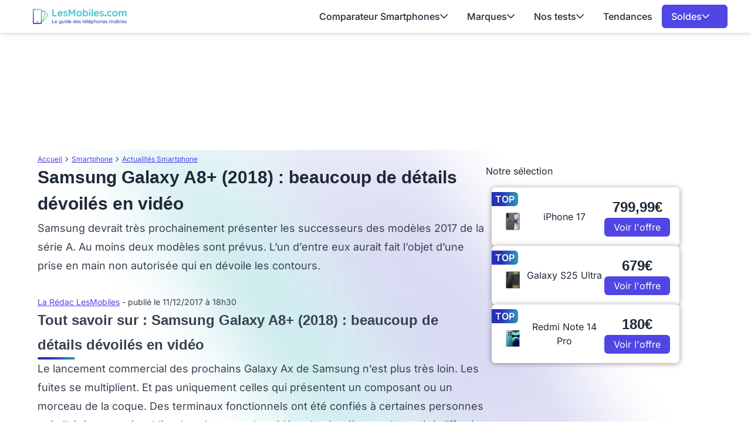

--- FILE ---
content_type: text/css
request_url: https://www.lesmobiles.com/build/front/app.292349c3.css
body_size: 15942
content:
@charset "UTF-8";
/*
! tailwindcss v3.4.1 | MIT License | https://tailwindcss.com
*/*,:after,:before{border:0 solid #e5e7eb;box-sizing:border-box}:after,:before{--tw-content:""}:host,html{-webkit-text-size-adjust:100%;font-feature-settings:normal;-webkit-tap-highlight-color:transparent;font-family:ui-sans-serif,system-ui,sans-serif,Apple Color Emoji,Segoe UI Emoji,Segoe UI Symbol,Noto Color Emoji;font-variation-settings:normal;line-height:1.5;-moz-tab-size:4;-o-tab-size:4;tab-size:4}body{line-height:inherit;margin:0}hr{border-top-width:1px;color:inherit;height:0}abbr:where([title]){-webkit-text-decoration:underline dotted;text-decoration:underline dotted}h1,h2,h3,h4,h5,h6{font-size:inherit;font-weight:inherit}a{color:inherit;text-decoration:inherit}b,strong{font-weight:bolder}code,kbd,pre,samp{font-feature-settings:normal;font-family:ui-monospace,SFMono-Regular,Menlo,Monaco,Consolas,Liberation Mono,Courier New,monospace;font-size:1em;font-variation-settings:normal}small{font-size:80%}sub,sup{font-size:75%;line-height:0;position:relative;vertical-align:baseline}sub{bottom:-.25em}sup{top:-.5em}table{border-collapse:collapse;border-color:inherit;text-indent:0}button,input,optgroup,select,textarea{font-feature-settings:inherit;color:inherit;font-family:inherit;font-size:100%;font-variation-settings:inherit;font-weight:inherit;line-height:inherit;margin:0;padding:0}button,select{text-transform:none}[type=button],[type=reset],[type=submit],button{-webkit-appearance:button;background-color:transparent;background-image:none}:-moz-focusring{outline:auto}:-moz-ui-invalid{box-shadow:none}progress{vertical-align:baseline}::-webkit-inner-spin-button,::-webkit-outer-spin-button{height:auto}[type=search]{-webkit-appearance:textfield;outline-offset:-2px}::-webkit-search-decoration{-webkit-appearance:none}::-webkit-file-upload-button{-webkit-appearance:button;font:inherit}summary{display:list-item}blockquote,dd,dl,figure,h1,h2,h3,h4,h5,h6,hr,p,pre{margin:0}fieldset{margin:0}fieldset,legend{padding:0}menu,ol,ul{list-style:none;margin:0;padding:0}dialog{padding:0}textarea{resize:vertical}input::-moz-placeholder,textarea::-moz-placeholder{color:#9ca3af;opacity:1}input::placeholder,textarea::placeholder{color:#9ca3af;opacity:1}[role=button],button{cursor:pointer}:disabled{cursor:default}audio,canvas,embed,iframe,img,object,svg,video{display:block;vertical-align:middle}img,video{height:auto;max-width:100%}[hidden]{display:none}*{scrollbar-color:auto;scrollbar-width:auto}.box50-50{display:flex;flex-direction:column;gap:1rem;padding-bottom:1rem;padding-top:1rem}@media (min-width:1024px){.box50-50{flex-direction:row}}.box50-50 div{--tw-bg-opacity:1;--tw-shadow:0px 1px 10px 0px rgba(0,0,0,.4);--tw-shadow-colored:0px 1px 10px 0px var(--tw-shadow-color);background-color:rgb(255 255 255/var(--tw-bg-opacity));border-left-width:4px;border-radius:.375rem;border-style:solid;box-shadow:var(--tw-ring-offset-shadow,0 0 #0000),var(--tw-ring-shadow,0 0 #0000),var(--tw-shadow);padding:1rem}@media (min-width:1024px){.box50-50 div{width:50%}}.box50-50 div:first-child{--tw-border-opacity:1;border-left-color:rgb(52 211 153/var(--tw-border-opacity))}.box50-50 div:last-child{--tw-border-opacity:1;border-left-color:rgb(249 55 90/var(--tw-border-opacity))}body{--tw-text-opacity:1;color:rgb(31 41 55/var(--tw-text-opacity));font-family:Inter,sans-serif;position:relative}h1,h2{font-family:WorkSans,sans-serif;font-size:1.5rem;font-weight:600}h2{position:relative}h2:after{--tw-content:"";background-image:linear-gradient(90deg,#2730b8 33.75%,#34b3b9 118.75%);border-radius:.25rem;bottom:-.25rem;content:var(--tw-content);height:.25rem;left:0;position:absolute;width:4rem}h2.text-center{position:relative}h2.text-center:after{--tw-content:"";--tw-translate-x:-50%;background-image:linear-gradient(90deg,#2730b8 33.75%,#34b3b9 118.75%);border-radius:.25rem;bottom:-.25rem;content:var(--tw-content);height:.25rem;left:0;left:50%;margin:auto;position:absolute;transform:translate(var(--tw-translate-x),var(--tw-translate-y)) rotate(var(--tw-rotate)) skewX(var(--tw-skew-x)) skewY(var(--tw-skew-y)) scaleX(var(--tw-scale-x)) scaleY(var(--tw-scale-y));width:4rem}h3{font-size:1.5rem}h3,h4{font-family:WorkSans,sans-serif;font-weight:600}h4{font-size:1.125rem}p{margin-bottom:.25rem;margin-top:.25rem}a{color:rgb(79 70 229/var(--tw-text-opacity));text-decoration-line:underline}a,a:hover{--tw-text-opacity:1}a:hover{color:rgb(55 48 163/var(--tw-text-opacity))}ul{list-style-position:inside;list-style-type:disc}ul ::marker{color:#4f46e5}ul::marker{color:#4f46e5}ul.noBullets{list-style-type:none}ol{list-style-position:inside;list-style-type:decimal}ol ::marker{color:#4f46e5}ol::marker{color:#4f46e5}ol.noBullets{list-style-type:none}table{margin-bottom:.25rem;margin-top:.25rem}table thead tr th:first-of-type{--tw-bg-opacity:1;background-color:rgb(255 255 255/var(--tw-bg-opacity));text-align:left}table thead tr th:not(:first-of-type){text-align:center;vertical-align:middle}table.custom_h2 thead tr th:not(:first-of-type){position:relative}table.custom_h2 thead tr th:not(:first-of-type):after{--tw-content:"";--tw-translate-x:-50%;background-image:linear-gradient(90deg,#2730b8 33.75%,#34b3b9 118.75%);border-radius:.25rem;bottom:-.25rem;content:var(--tw-content);height:.25rem;left:0;left:50%;margin:auto;position:absolute;transform:translate(var(--tw-translate-x),var(--tw-translate-y)) rotate(var(--tw-rotate)) skewX(var(--tw-skew-x)) skewY(var(--tw-skew-y)) scaleX(var(--tw-scale-x)) scaleY(var(--tw-scale-y));width:4rem}table tbody tr:nth-of-type(odd),table tbody tr:nth-of-type(odd) td:first-of-type{--tw-bg-opacity:1;background-color:rgb(255 255 255/var(--tw-bg-opacity))}table tbody tr:nth-of-type(2n),table tbody tr:nth-of-type(2n) td:first-of-type{--tw-bg-opacity:1;background-color:rgb(243 244 246/var(--tw-bg-opacity))}table tbody tr td:first-of-type{text-wrap:wrap;font-weight:700;padding-left:.25rem;padding-right:.5rem;text-align:left;vertical-align:middle}table tbody tr td:not(:first-of-type){text-wrap:nowrap;padding:.25rem 1.5rem;text-align:center;vertical-align:middle}table.custom_h2 tbody tr td:not(:first-of-type){position:relative}table.custom_h2 tbody tr td:not(:first-of-type):after{--tw-content:"";--tw-translate-x:-50%;background-image:linear-gradient(90deg,#2730b8 33.75%,#34b3b9 118.75%);border-radius:.25rem;bottom:-.25rem;content:var(--tw-content);height:.25rem;left:0;left:50%;margin:auto;position:absolute;transform:translate(var(--tw-translate-x),var(--tw-translate-y)) rotate(var(--tw-rotate)) skewX(var(--tw-skew-x)) skewY(var(--tw-skew-y)) scaleX(var(--tw-scale-x)) scaleY(var(--tw-scale-y));width:4rem}details.blocSommaire{--tw-border-opacity:1;border-color:rgb(79 70 229/var(--tw-border-opacity));border-radius:.375rem;border-width:1px;margin-left:auto;margin-right:auto;padding:.5rem 1rem;width:20rem}details.blocSommaire[open] svg{--tw-rotate:180deg;transform:translate(var(--tw-translate-x),var(--tw-translate-y)) rotate(var(--tw-rotate)) skewX(var(--tw-skew-x)) skewY(var(--tw-skew-y)) scaleX(var(--tw-scale-x)) scaleY(var(--tw-scale-y))}details.blocSommaire summary{--tw-text-opacity:1;align-items:center;color:rgb(79 70 229/var(--tw-text-opacity));cursor:pointer;display:flex;flex-direction:row;justify-content:space-between}details.blocSommaire summary ::marker{--tw-content:"";content:var(--tw-content);display:none;height:1.25rem}details.blocSommaire summary::marker{--tw-content:"";content:var(--tw-content);display:none;height:1.25rem}details.blocSommaire summary:after{--tw-rotate:90deg;--tw-content:"›";content:var(--tw-content);font-size:26px;line-height:1rem;transform:translate(var(--tw-translate-x),var(--tw-translate-y)) rotate(var(--tw-rotate)) skewX(var(--tw-skew-x)) skewY(var(--tw-skew-y)) scaleX(var(--tw-scale-x)) scaleY(var(--tw-scale-y))}details.blocSommaire summary:hover{--tw-text-opacity:1;color:rgb(55 48 163/var(--tw-text-opacity))}details.blocSommaire ul{padding-left:0}details.blocSommaire ul li{margin-bottom:.25rem;margin-top:.25rem}details.blocSommaire a{text-decoration-line:none}details.blocSommaire a:hover{text-decoration-line:underline}dl.glossaire dt{cursor:pointer;display:inline-block;font-weight:700;margin-top:0}dl.glossaire dt:hover{cursor:help}dl.glossaire dd{--tw-border-opacity:1;border-bottom-width:2px;border-color:rgb(243 244 246/var(--tw-border-opacity));border-style:solid;margin-bottom:.5rem;padding-bottom:.5rem;padding-left:1rem;padding-right:1rem}dl.glossaire dd:last-child{border-bottom-width:0}blockquote{font-style:italic}*,:after,:before{--tw-border-spacing-x:0;--tw-border-spacing-y:0;--tw-translate-x:0;--tw-translate-y:0;--tw-rotate:0;--tw-skew-x:0;--tw-skew-y:0;--tw-scale-x:1;--tw-scale-y:1;--tw-pan-x: ;--tw-pan-y: ;--tw-pinch-zoom: ;--tw-scroll-snap-strictness:proximity;--tw-gradient-from-position: ;--tw-gradient-via-position: ;--tw-gradient-to-position: ;--tw-ordinal: ;--tw-slashed-zero: ;--tw-numeric-figure: ;--tw-numeric-spacing: ;--tw-numeric-fraction: ;--tw-ring-inset: ;--tw-ring-offset-width:0px;--tw-ring-offset-color:#fff;--tw-ring-color:rgba(59,130,246,.5);--tw-ring-offset-shadow:0 0 #0000;--tw-ring-shadow:0 0 #0000;--tw-shadow:0 0 #0000;--tw-shadow-colored:0 0 #0000;--tw-blur: ;--tw-brightness: ;--tw-contrast: ;--tw-grayscale: ;--tw-hue-rotate: ;--tw-invert: ;--tw-saturate: ;--tw-sepia: ;--tw-drop-shadow: ;--tw-backdrop-blur: ;--tw-backdrop-brightness: ;--tw-backdrop-contrast: ;--tw-backdrop-grayscale: ;--tw-backdrop-hue-rotate: ;--tw-backdrop-invert: ;--tw-backdrop-opacity: ;--tw-backdrop-saturate: ;--tw-backdrop-sepia: }::backdrop{--tw-border-spacing-x:0;--tw-border-spacing-y:0;--tw-translate-x:0;--tw-translate-y:0;--tw-rotate:0;--tw-skew-x:0;--tw-skew-y:0;--tw-scale-x:1;--tw-scale-y:1;--tw-pan-x: ;--tw-pan-y: ;--tw-pinch-zoom: ;--tw-scroll-snap-strictness:proximity;--tw-gradient-from-position: ;--tw-gradient-via-position: ;--tw-gradient-to-position: ;--tw-ordinal: ;--tw-slashed-zero: ;--tw-numeric-figure: ;--tw-numeric-spacing: ;--tw-numeric-fraction: ;--tw-ring-inset: ;--tw-ring-offset-width:0px;--tw-ring-offset-color:#fff;--tw-ring-color:rgba(59,130,246,.5);--tw-ring-offset-shadow:0 0 #0000;--tw-ring-shadow:0 0 #0000;--tw-shadow:0 0 #0000;--tw-shadow-colored:0 0 #0000;--tw-blur: ;--tw-brightness: ;--tw-contrast: ;--tw-grayscale: ;--tw-hue-rotate: ;--tw-invert: ;--tw-saturate: ;--tw-sepia: ;--tw-drop-shadow: ;--tw-backdrop-blur: ;--tw-backdrop-brightness: ;--tw-backdrop-contrast: ;--tw-backdrop-grayscale: ;--tw-backdrop-hue-rotate: ;--tw-backdrop-invert: ;--tw-backdrop-opacity: ;--tw-backdrop-saturate: ;--tw-backdrop-sepia: }.container{width:100%}@media (min-width:640px){.container{max-width:640px}}@media (min-width:768px){.container{max-width:768px}}@media (min-width:1024px){.container{max-width:1024px}}@media (min-width:1280px){.container{max-width:1280px}}@media (min-width:1536px){.container{max-width:1536px}}.prose{color:var(--tw-prose-body);max-width:65ch}.prose :where(p):not(:where([class~=not-prose],[class~=not-prose] *)){margin-bottom:1.25em;margin-top:1.25em}.prose :where([class~=lead]):not(:where([class~=not-prose],[class~=not-prose] *)){color:var(--tw-prose-lead);font-size:1.25em;line-height:1.6;margin-bottom:1.2em;margin-top:1.2em}.prose :where(a):not(:where([class~=not-prose],[class~=not-prose] *)){color:var(--tw-prose-links);font-weight:500;text-decoration:underline}.prose :where(strong):not(:where([class~=not-prose],[class~=not-prose] *)){color:var(--tw-prose-bold);font-weight:600}.prose :where(a strong):not(:where([class~=not-prose],[class~=not-prose] *)){color:inherit}.prose :where(blockquote strong):not(:where([class~=not-prose],[class~=not-prose] *)){color:inherit}.prose :where(thead th strong):not(:where([class~=not-prose],[class~=not-prose] *)){color:inherit}.prose :where(ol):not(:where([class~=not-prose],[class~=not-prose] *)){list-style-type:decimal;margin-bottom:1.25em;margin-top:1.25em;padding-left:1.625em}.prose :where(ol[type=A]):not(:where([class~=not-prose],[class~=not-prose] *)){list-style-type:upper-alpha}.prose :where(ol[type=a]):not(:where([class~=not-prose],[class~=not-prose] *)){list-style-type:lower-alpha}.prose :where(ol[type=A s]):not(:where([class~=not-prose],[class~=not-prose] *)){list-style-type:upper-alpha}.prose :where(ol[type=a s]):not(:where([class~=not-prose],[class~=not-prose] *)){list-style-type:lower-alpha}.prose :where(ol[type=I]):not(:where([class~=not-prose],[class~=not-prose] *)){list-style-type:upper-roman}.prose :where(ol[type=i]):not(:where([class~=not-prose],[class~=not-prose] *)){list-style-type:lower-roman}.prose :where(ol[type=I s]):not(:where([class~=not-prose],[class~=not-prose] *)){list-style-type:upper-roman}.prose :where(ol[type=i s]):not(:where([class~=not-prose],[class~=not-prose] *)){list-style-type:lower-roman}.prose :where(ol[type="1"]):not(:where([class~=not-prose],[class~=not-prose] *)){list-style-type:decimal}.prose :where(ul):not(:where([class~=not-prose],[class~=not-prose] *)){list-style-type:disc;margin-bottom:1.25em;margin-top:1.25em;padding-left:1.625em}.prose :where(ol>li):not(:where([class~=not-prose],[class~=not-prose] *))::marker{color:var(--tw-prose-counters);font-weight:400}.prose :where(ul>li):not(:where([class~=not-prose],[class~=not-prose] *))::marker{color:var(--tw-prose-bullets)}.prose :where(dt):not(:where([class~=not-prose],[class~=not-prose] *)){color:var(--tw-prose-headings);font-weight:600;margin-top:1.25em}.prose :where(hr):not(:where([class~=not-prose],[class~=not-prose] *)){border-color:var(--tw-prose-hr);border-top-width:1px;margin-bottom:3em;margin-top:3em}.prose :where(blockquote):not(:where([class~=not-prose],[class~=not-prose] *)){border-left-color:var(--tw-prose-quote-borders);border-left-width:.25rem;color:var(--tw-prose-quotes);font-style:italic;font-weight:500;margin-bottom:1.6em;margin-top:1.6em;padding-left:1em;quotes:"\201C""\201D""\2018""\2019"}.prose :where(blockquote p:first-of-type):not(:where([class~=not-prose],[class~=not-prose] *)):before{content:open-quote}.prose :where(blockquote p:last-of-type):not(:where([class~=not-prose],[class~=not-prose] *)):after{content:close-quote}.prose :where(h1):not(:where([class~=not-prose],[class~=not-prose] *)){color:var(--tw-prose-headings);font-size:2.25em;font-weight:800;line-height:1.1111111;margin-bottom:.8888889em;margin-top:0}.prose :where(h1 strong):not(:where([class~=not-prose],[class~=not-prose] *)){color:inherit;font-weight:900}.prose :where(h2):not(:where([class~=not-prose],[class~=not-prose] *)){color:var(--tw-prose-headings);font-size:1.5em;font-weight:700;line-height:1.3333333;margin-bottom:1em;margin-top:2em}.prose :where(h2 strong):not(:where([class~=not-prose],[class~=not-prose] *)){color:inherit;font-weight:800}.prose :where(h3):not(:where([class~=not-prose],[class~=not-prose] *)){color:var(--tw-prose-headings);font-size:1.25em;font-weight:600;line-height:1.6;margin-bottom:.6em;margin-top:1.6em}.prose :where(h3 strong):not(:where([class~=not-prose],[class~=not-prose] *)){color:inherit;font-weight:700}.prose :where(h4):not(:where([class~=not-prose],[class~=not-prose] *)){color:var(--tw-prose-headings);font-weight:600;line-height:1.5;margin-bottom:.5em;margin-top:1.5em}.prose :where(h4 strong):not(:where([class~=not-prose],[class~=not-prose] *)){color:inherit;font-weight:700}.prose :where(img):not(:where([class~=not-prose],[class~=not-prose] *)){margin-bottom:2em;margin-top:2em}.prose :where(picture):not(:where([class~=not-prose],[class~=not-prose] *)){display:block;margin-bottom:2em;margin-top:2em}.prose :where(kbd):not(:where([class~=not-prose],[class~=not-prose] *)){border-radius:.3125rem;box-shadow:0 0 0 1px rgb(var(--tw-prose-kbd-shadows)/10%),0 3px 0 rgb(var(--tw-prose-kbd-shadows)/10%);color:var(--tw-prose-kbd);font-family:inherit;font-size:.875em;font-weight:500;padding:.1875em .375em}.prose :where(code):not(:where([class~=not-prose],[class~=not-prose] *)){color:var(--tw-prose-code);font-size:.875em;font-weight:600}.prose :where(code):not(:where([class~=not-prose],[class~=not-prose] *)):before{content:"`"}.prose :where(code):not(:where([class~=not-prose],[class~=not-prose] *)):after{content:"`"}.prose :where(a code):not(:where([class~=not-prose],[class~=not-prose] *)){color:inherit}.prose :where(h1 code):not(:where([class~=not-prose],[class~=not-prose] *)){color:inherit}.prose :where(h2 code):not(:where([class~=not-prose],[class~=not-prose] *)){color:inherit;font-size:.875em}.prose :where(h3 code):not(:where([class~=not-prose],[class~=not-prose] *)){color:inherit;font-size:.9em}.prose :where(h4 code):not(:where([class~=not-prose],[class~=not-prose] *)){color:inherit}.prose :where(blockquote code):not(:where([class~=not-prose],[class~=not-prose] *)){color:inherit}.prose :where(thead th code):not(:where([class~=not-prose],[class~=not-prose] *)){color:inherit}.prose :where(pre):not(:where([class~=not-prose],[class~=not-prose] *)){background-color:var(--tw-prose-pre-bg);border-radius:.375rem;color:var(--tw-prose-pre-code);font-size:.875em;font-weight:400;line-height:1.7142857;margin-bottom:1.7142857em;margin-top:1.7142857em;overflow-x:auto;padding:.8571429em 1.1428571em}.prose :where(pre code):not(:where([class~=not-prose],[class~=not-prose] *)){background-color:transparent;border-radius:0;border-width:0;color:inherit;font-family:inherit;font-size:inherit;font-weight:inherit;line-height:inherit;padding:0}.prose :where(pre code):not(:where([class~=not-prose],[class~=not-prose] *)):before{content:none}.prose :where(pre code):not(:where([class~=not-prose],[class~=not-prose] *)):after{content:none}.prose :where(table):not(:where([class~=not-prose],[class~=not-prose] *)){font-size:.875em;line-height:1.7142857;margin-bottom:2em;margin-top:2em;table-layout:auto;text-align:left;width:100%}.prose :where(thead):not(:where([class~=not-prose],[class~=not-prose] *)){border-bottom-color:var(--tw-prose-th-borders);border-bottom-width:1px}.prose :where(thead th):not(:where([class~=not-prose],[class~=not-prose] *)){color:var(--tw-prose-headings);font-weight:600;padding-bottom:.5714286em;padding-left:.5714286em;padding-right:.5714286em;vertical-align:bottom}.prose :where(tbody tr):not(:where([class~=not-prose],[class~=not-prose] *)){border-bottom-color:var(--tw-prose-td-borders);border-bottom-width:1px}.prose :where(tbody tr:last-child):not(:where([class~=not-prose],[class~=not-prose] *)){border-bottom-width:0}.prose :where(tbody td):not(:where([class~=not-prose],[class~=not-prose] *)){vertical-align:baseline}.prose :where(tfoot):not(:where([class~=not-prose],[class~=not-prose] *)){border-top-color:var(--tw-prose-th-borders);border-top-width:1px}.prose :where(tfoot td):not(:where([class~=not-prose],[class~=not-prose] *)){vertical-align:top}.prose :where(figure>*):not(:where([class~=not-prose],[class~=not-prose] *)){margin-bottom:0;margin-top:0}.prose :where(figcaption):not(:where([class~=not-prose],[class~=not-prose] *)){color:var(--tw-prose-captions);font-size:.875em;line-height:1.4285714;margin-top:.8571429em}.prose{--tw-prose-body:#374151;--tw-prose-headings:#111827;--tw-prose-lead:#4b5563;--tw-prose-links:#111827;--tw-prose-bold:#111827;--tw-prose-counters:#6b7280;--tw-prose-bullets:#d1d5db;--tw-prose-hr:#e5e7eb;--tw-prose-quotes:#111827;--tw-prose-quote-borders:#e5e7eb;--tw-prose-captions:#6b7280;--tw-prose-kbd:#111827;--tw-prose-kbd-shadows:17 24 39;--tw-prose-code:#111827;--tw-prose-pre-code:#e5e7eb;--tw-prose-pre-bg:#1f2937;--tw-prose-th-borders:#d1d5db;--tw-prose-td-borders:#e5e7eb;--tw-prose-invert-body:#d1d5db;--tw-prose-invert-headings:#fff;--tw-prose-invert-lead:#9ca3af;--tw-prose-invert-links:#fff;--tw-prose-invert-bold:#fff;--tw-prose-invert-counters:#9ca3af;--tw-prose-invert-bullets:#4b5563;--tw-prose-invert-hr:#374151;--tw-prose-invert-quotes:#f3f4f6;--tw-prose-invert-quote-borders:#374151;--tw-prose-invert-captions:#9ca3af;--tw-prose-invert-kbd:#fff;--tw-prose-invert-kbd-shadows:255 255 255;--tw-prose-invert-code:#fff;--tw-prose-invert-pre-code:#d1d5db;--tw-prose-invert-pre-bg:rgba(0,0,0,.5);--tw-prose-invert-th-borders:#4b5563;--tw-prose-invert-td-borders:#374151;font-size:1rem;line-height:1.75}.prose :where(picture>img):not(:where([class~=not-prose],[class~=not-prose] *)){margin-bottom:0;margin-top:0}.prose :where(video):not(:where([class~=not-prose],[class~=not-prose] *)){margin-bottom:2em;margin-top:2em}.prose :where(li):not(:where([class~=not-prose],[class~=not-prose] *)){margin-bottom:.5em;margin-top:.5em}.prose :where(ol>li):not(:where([class~=not-prose],[class~=not-prose] *)){padding-left:.375em}.prose :where(ul>li):not(:where([class~=not-prose],[class~=not-prose] *)){padding-left:.375em}.prose :where(.prose>ul>li p):not(:where([class~=not-prose],[class~=not-prose] *)){margin-bottom:.75em;margin-top:.75em}.prose :where(.prose>ul>li>:first-child):not(:where([class~=not-prose],[class~=not-prose] *)){margin-top:1.25em}.prose :where(.prose>ul>li>:last-child):not(:where([class~=not-prose],[class~=not-prose] *)){margin-bottom:1.25em}.prose :where(.prose>ol>li>:first-child):not(:where([class~=not-prose],[class~=not-prose] *)){margin-top:1.25em}.prose :where(.prose>ol>li>:last-child):not(:where([class~=not-prose],[class~=not-prose] *)){margin-bottom:1.25em}.prose :where(ul ul,ul ol,ol ul,ol ol):not(:where([class~=not-prose],[class~=not-prose] *)){margin-bottom:.75em;margin-top:.75em}.prose :where(dl):not(:where([class~=not-prose],[class~=not-prose] *)){margin-bottom:1.25em;margin-top:1.25em}.prose :where(dd):not(:where([class~=not-prose],[class~=not-prose] *)){margin-top:.5em;padding-left:1.625em}.prose :where(hr+*):not(:where([class~=not-prose],[class~=not-prose] *)){margin-top:0}.prose :where(h2+*):not(:where([class~=not-prose],[class~=not-prose] *)){margin-top:0}.prose :where(h3+*):not(:where([class~=not-prose],[class~=not-prose] *)){margin-top:0}.prose :where(h4+*):not(:where([class~=not-prose],[class~=not-prose] *)){margin-top:0}.prose :where(thead th:first-child):not(:where([class~=not-prose],[class~=not-prose] *)){padding-left:0}.prose :where(thead th:last-child):not(:where([class~=not-prose],[class~=not-prose] *)){padding-right:0}.prose :where(tbody td,tfoot td):not(:where([class~=not-prose],[class~=not-prose] *)){padding:.5714286em}.prose :where(tbody td:first-child,tfoot td:first-child):not(:where([class~=not-prose],[class~=not-prose] *)){padding-left:0}.prose :where(tbody td:last-child,tfoot td:last-child):not(:where([class~=not-prose],[class~=not-prose] *)){padding-right:0}.prose :where(figure):not(:where([class~=not-prose],[class~=not-prose] *)){margin-bottom:2em;margin-top:2em}.prose :where(.prose>:first-child):not(:where([class~=not-prose],[class~=not-prose] *)){margin-top:0}.prose :where(.prose>:last-child):not(:where([class~=not-prose],[class~=not-prose] *)){margin-bottom:0}.sr-only{clip:rect(0,0,0,0);border-width:0;height:1px;margin:-1px;overflow:hidden;padding:0;position:absolute;white-space:nowrap;width:1px}.pointer-events-none{pointer-events:none}.pointer-events-auto{pointer-events:auto}.visible{visibility:visible}.invisible{visibility:hidden}.static{position:static}.fixed{position:fixed}.absolute{position:absolute}.relative{position:relative}.sticky{position:sticky}.inset-0{inset:0}.-left-96{left:-24rem}.-right-4{right:-1rem}.-right-96{right:-24rem}.-top-2{top:-.5rem}.-top-4{top:-1rem}.bottom-0{bottom:0}.left-0{left:0}.left-1{left:.25rem}.left-2{left:.5rem}.left-4{left:1rem}.right-0{right:0}.right-3{right:.75rem}.top-0{top:0}.top-1\/2{top:50%}.top-1\/4{top:25%}.top-11{top:2.75rem}.top-2{top:.5rem}.top-3{top:.75rem}.top-4{top:1rem}.isolate{isolation:isolate}.z-10{z-index:10}.z-50{z-index:50}.z-\[100\]{z-index:100}.z-\[1\]{z-index:1}.z-\[20\]{z-index:20}.z-\[25\]{z-index:25}.z-\[2\]{z-index:2}.z-\[3\]{z-index:3}.z-\[4\]{z-index:4}.z-\[50\]{z-index:50}.z-\[5\]{z-index:5}.z-\[60\]{z-index:60}.z-\[9999\]{z-index:9999}.z-\[999\]{z-index:999}.z-\[99\]{z-index:99}.col-span-1{grid-column:span 1/span 1}.col-span-2{grid-column:span 2/span 2}.col-span-3{grid-column:span 3/span 3}.row-span-1{grid-row:span 1/span 1}.row-span-2{grid-row:span 2/span 2}.row-span-3{grid-row:span 3/span 3}.row-start-1{grid-row-start:1}.row-start-2{grid-row-start:2}.row-start-3{grid-row-start:3}.row-end-1{grid-row-end:1}.row-end-2{grid-row-end:2}.row-end-3{grid-row-end:3}.row-end-4{grid-row-end:4}.float-end{float:inline-end}.float-right{float:right}.\!m-0{margin:0!important}.m-0{margin:0}.m-4{margin:1rem}.m-auto{margin:auto}.mx-5{margin-left:1.25rem;margin-right:1.25rem}.mx-auto{margin-left:auto;margin-right:auto}.my-2{margin-bottom:.5rem;margin-top:.5rem}.my-3{margin-bottom:.75rem;margin-top:.75rem}.my-4{margin-bottom:1rem;margin-top:1rem}.my-6{margin-bottom:1.5rem;margin-top:1.5rem}.my-8{margin-bottom:2rem;margin-top:2rem}.my-auto{margin-bottom:auto;margin-top:auto}.\!mb-0{margin-bottom:0!important}.-ml-1{margin-left:-.25rem}.-mt-3{margin-top:-.75rem}.mb-0{margin-bottom:0}.mb-1{margin-bottom:.25rem}.mb-2{margin-bottom:.5rem}.mb-2\.5{margin-bottom:.625rem}.mb-3{margin-bottom:.75rem}.mb-4{margin-bottom:1rem}.mb-5{margin-bottom:1.25rem}.mb-8{margin-bottom:2rem}.mb-\[4px\]{margin-bottom:4px}.ml-16{margin-left:4rem}.ml-2{margin-left:.5rem}.ml-4{margin-left:1rem}.mr-2{margin-right:.5rem}.mr-3{margin-right:.75rem}.mr-\[16px\]{margin-right:16px}.mt-0{margin-top:0}.mt-1{margin-top:.25rem}.mt-10{margin-top:2.5rem}.mt-14{margin-top:3.5rem}.mt-2{margin-top:.5rem}.mt-3{margin-top:.75rem}.mt-4{margin-top:1rem}.mt-5{margin-top:1.25rem}.mt-6{margin-top:1.5rem}.mt-\[12px\]{margin-top:12px}.mt-\[4px\]{margin-top:4px}.mt-\[6px\]{margin-top:6px}.box-content{box-sizing:content-box}.line-clamp-3{-webkit-box-orient:vertical;-webkit-line-clamp:3;display:-webkit-box;overflow:hidden}.block{display:block}.inline-block{display:inline-block}.inline{display:inline}.\!flex{display:flex!important}.flex{display:flex}.inline-flex{display:inline-flex}.table{display:table}.grid{display:grid}.contents{display:contents}.hidden{display:none}.aspect-\[1\]{aspect-ratio:1}.\!h-\[500px\]{height:500px!important}.\!h-auto{height:auto!important}.h-0{height:0}.h-10{height:2.5rem}.h-11{height:2.75rem}.h-12{height:3rem}.h-14{height:3.5rem}.h-16{height:4rem}.h-2{height:.5rem}.h-2\.5{height:.625rem}.h-20{height:5rem}.h-28{height:7rem}.h-32{height:8rem}.h-36{height:9rem}.h-4{height:1rem}.h-40{height:10rem}.h-48{height:12rem}.h-5{height:1.25rem}.h-52{height:13rem}.h-6{height:1.5rem}.h-64{height:16rem}.h-7{height:1.75rem}.h-8{height:2rem}.h-80{height:20rem}.h-9{height:2.25rem}.h-\[150px\]{height:150px}.h-\[180px\]{height:180px}.h-\[18px\]{height:18px}.h-\[192px\]{height:192px}.h-\[229px\]{height:229px}.h-\[600px\]{height:600px}.h-\[60px\]{height:60px}.h-\[79px\]{height:79px}.h-\[85vh\]{height:85vh}.h-\[96\%\]{height:96%}.h-auto{height:auto}.h-full{height:100%}.h-px{height:1px}.h-screen{height:100vh}.\!max-h-\[500px\]{max-height:500px!important}.max-h-14{max-height:3.5rem}.max-h-36{max-height:9rem}.max-h-48{max-height:12rem}.max-h-7{max-height:1.75rem}.max-h-80{max-height:20rem}.max-h-96{max-height:24rem}.max-h-\[120px\]{max-height:120px}.max-h-\[200px\]{max-height:200px}.max-h-\[40px\]{max-height:40px}.max-h-\[9rem\]{max-height:9rem}.max-h-full{max-height:100%}.min-h-0{min-height:0}.min-h-11{min-height:2.75rem}.min-h-14{min-height:3.5rem}.min-h-5{min-height:1.25rem}.min-h-\[100px\]{min-height:100px}.min-h-\[250px\]{min-height:250px}.min-h-\[400px\]{min-height:400px}.min-h-\[450px\]{min-height:450px}.min-h-screen{min-height:100vh}.w-0{width:0}.w-1\/2{width:50%}.w-10{width:2.5rem}.w-11{width:2.75rem}.w-12{width:3rem}.w-14{width:3.5rem}.w-16{width:4rem}.w-2{width:.5rem}.w-2\.5{width:.625rem}.w-24{width:6rem}.w-28{width:7rem}.w-3{width:.75rem}.w-3\.5{width:.875rem}.w-32{width:8rem}.w-36{width:9rem}.w-4{width:1rem}.w-40{width:10rem}.w-44{width:11rem}.w-5{width:1.25rem}.w-56{width:14rem}.w-6{width:1.5rem}.w-60{width:15rem}.w-64{width:16rem}.w-7{width:1.75rem}.w-72{width:18rem}.w-8{width:2rem}.w-80{width:20rem}.w-9{width:2.25rem}.w-\[100px\]{width:100px}.w-\[150px\]{width:150px}.w-\[18px\]{width:18px}.w-\[300px\]{width:300px}.w-\[320px\]{width:320px}.w-\[60px\]{width:60px}.w-\[92\%\]{width:92%}.w-auto{width:auto}.w-full{width:100%}.w-max{width:-moz-max-content;width:max-content}.w-screen{width:100vw}.min-w-40{min-width:10rem}.min-w-5{min-width:1.25rem}.min-w-52{min-width:13rem}.min-w-72{min-width:18rem}.min-w-\[11rem\]{min-width:11rem}.min-w-full{min-width:100%}.\!max-w-full{max-width:100%!important}.max-w-10{max-width:2.5rem}.max-w-20{max-width:5rem}.max-w-2xl{max-width:42rem}.max-w-40{max-width:10rem}.max-w-60{max-width:15rem}.max-w-72{max-width:18rem}.max-w-\[260px\]{max-width:260px}.max-w-\[40px\]{max-width:40px}.max-w-\[550px\]{max-width:550px}.max-w-full{max-width:100%}.max-w-md{max-width:28rem}.max-w-none{max-width:none}.flex-1{flex:1 1 0%}.flex-none{flex:none}.flex-shrink,.shrink{flex-shrink:1}.shrink-0{flex-shrink:0}.flex-grow,.grow{flex-grow:1}.basis-1\/2{flex-basis:50%}.basis-1\/3{flex-basis:33.333333%}.basis-5\/12{flex-basis:41.666667%}.basis-full{flex-basis:100%}.border-collapse{border-collapse:collapse}.-rotate-90{--tw-rotate:-90deg}.-rotate-90,.rotate-45{transform:translate(var(--tw-translate-x),var(--tw-translate-y)) rotate(var(--tw-rotate)) skewX(var(--tw-skew-x)) skewY(var(--tw-skew-y)) scaleX(var(--tw-scale-x)) scaleY(var(--tw-scale-y))}.rotate-45{--tw-rotate:45deg}.transform{transform:translate(var(--tw-translate-x),var(--tw-translate-y)) rotate(var(--tw-rotate)) skewX(var(--tw-skew-x)) skewY(var(--tw-skew-y)) scaleX(var(--tw-scale-x)) scaleY(var(--tw-scale-y))}.animate-\[pulse_1s_ease-in-out_infinite\]{animation:pulse 1s ease-in-out infinite}.animate-\[scale-125_ease-in-out_infinite\]{animation:scale-125 ease-in-out infinite}@keyframes growNote{0%{height:0;opacity:0;width:0}to{height:3rem;opacity:1;width:3rem}}.animate-growNote{animation:growNote .5s ease 1s 1 both}@keyframes growVerdictSimple{0%{opacity:0;width:0}to{opacity:1;width:100%}}.animate-growVerdictSimple{animation:growVerdictSimple .8s ease 1.5s 1 both}@keyframes iaAssistant{0%{transform:scale(1)}20%{transform:scale(.8)}50%{transform:scale(1)}60%{border-radius:40px;width:3.5rem}80%{border-radius:32px}to{width:100%}}.animate-iaAssistant{animation:iaAssistant 1.5s ease-out 1 both}@keyframes pulse{50%{opacity:.5}}.animate-pulse{animation:pulse 2s cubic-bezier(.4,0,.6,1) infinite}@keyframes spin{to{transform:rotate(1turn)}}.animate-spin{animation:spin 1s linear infinite}@keyframes versusMovingLeft{0%{opacity:0;right:-24rem}99%{opacity:1;right:0}to{opacity:1;position:relative;right:0}}.animate-versusMovingLeft{animation:versusMovingLeft 1s ease 1 both}@keyframes versusMovingRight{0%{left:-24rem;opacity:0}99%{left:0;opacity:1}to{left:0;opacity:1;position:relative}}.animate-versusMovingRight{animation:versusMovingRight 1s ease 1 both}.cursor-auto{cursor:auto}.cursor-default{cursor:default}.cursor-grab{cursor:grab}.cursor-pointer{cursor:pointer}.cursor-text{cursor:text}.list-inside{list-style-position:inside}.list-disc{list-style-type:disc}.appearance-none{-webkit-appearance:none;-moz-appearance:none;appearance:none}.grid-cols-1{grid-template-columns:repeat(1,minmax(0,1fr))}.grid-cols-2{grid-template-columns:repeat(2,minmax(0,1fr))}.flex-row{flex-direction:row}.flex-col{flex-direction:column}.flex-wrap{flex-wrap:wrap}.flex-nowrap{flex-wrap:nowrap}.content-center{align-content:center}.content-start{align-content:flex-start}.content-between{align-content:space-between}.items-start{align-items:flex-start}.items-end{align-items:flex-end}.items-center{align-items:center}.items-stretch{align-items:stretch}.justify-start{justify-content:flex-start}.justify-end{justify-content:flex-end}.justify-center{justify-content:center}.justify-between{justify-content:space-between}.justify-around{justify-content:space-around}.justify-evenly{justify-content:space-evenly}.justify-stretch{justify-content:stretch}.justify-items-stretch{justify-items:stretch}.gap-0{gap:0}.gap-0\.5{gap:.125rem}.gap-1{gap:.25rem}.gap-1\.5{gap:.375rem}.gap-12{gap:3rem}.gap-2{gap:.5rem}.gap-2\.5{gap:.625rem}.gap-3{gap:.75rem}.gap-3\.5{gap:.875rem}.gap-4{gap:1rem}.gap-6{gap:1.5rem}.gap-8{gap:2rem}.gap-x-1{-moz-column-gap:.25rem;column-gap:.25rem}.gap-x-2{-moz-column-gap:.5rem;column-gap:.5rem}.gap-x-3{-moz-column-gap:.75rem;column-gap:.75rem}.gap-x-4{-moz-column-gap:1rem;column-gap:1rem}.gap-x-5{-moz-column-gap:1.25rem;column-gap:1.25rem}.gap-x-6{-moz-column-gap:1.5rem;column-gap:1.5rem}.gap-x-8{-moz-column-gap:2rem;column-gap:2rem}.gap-y-2{row-gap:.5rem}.gap-y-3{row-gap:.75rem}.gap-y-4{row-gap:1rem}.gap-y-5{row-gap:1.25rem}.gap-y-6{row-gap:1.5rem}.gap-y-8{row-gap:2rem}.-space-x-px>:not([hidden])~:not([hidden]){--tw-space-x-reverse:0;margin-left:calc(-1px*(1 - var(--tw-space-x-reverse)));margin-right:calc(-1px*var(--tw-space-x-reverse))}.space-x-6>:not([hidden])~:not([hidden]){--tw-space-x-reverse:0;margin-left:calc(1.5rem*(1 - var(--tw-space-x-reverse)));margin-right:calc(1.5rem*var(--tw-space-x-reverse))}.space-y-4>:not([hidden])~:not([hidden]){--tw-space-y-reverse:0;margin-bottom:calc(1rem*var(--tw-space-y-reverse));margin-top:calc(1rem*(1 - var(--tw-space-y-reverse)))}.space-y-6>:not([hidden])~:not([hidden]){--tw-space-y-reverse:0;margin-bottom:calc(1.5rem*var(--tw-space-y-reverse));margin-top:calc(1.5rem*(1 - var(--tw-space-y-reverse)))}.divide-y-2>:not([hidden])~:not([hidden]){--tw-divide-y-reverse:0;border-bottom-width:calc(2px*var(--tw-divide-y-reverse));border-top-width:calc(2px*(1 - var(--tw-divide-y-reverse)))}.place-self-end{place-self:end}.justify-self-end{justify-self:end}.justify-self-stretch{justify-self:stretch}.overflow-hidden{overflow:hidden}.overflow-visible{overflow:visible}.overflow-x-auto{overflow-x:auto}.overflow-y-auto{overflow-y:auto}.overflow-y-scroll{overflow-y:scroll}.whitespace-nowrap{white-space:nowrap}.text-wrap{text-wrap:wrap}.text-nowrap{text-wrap:nowrap}.\!rounded-full{border-radius:9999px!important}.rounded{border-radius:.25rem}.rounded-2xl{border-radius:1rem}.rounded-3xl{border-radius:1.5rem}.rounded-\[10px\]{border-radius:10px}.rounded-\[6px\]{border-radius:6px}.rounded-full{border-radius:9999px}.rounded-lg{border-radius:.5rem}.rounded-md{border-radius:.375rem}.rounded-xl{border-radius:.75rem}.rounded-b-2xl{border-bottom-left-radius:1rem;border-bottom-right-radius:1rem}.rounded-l-md{border-bottom-left-radius:.375rem;border-top-left-radius:.375rem}.rounded-r-md{border-bottom-right-radius:.375rem;border-top-right-radius:.375rem}.rounded-t-2xl{border-top-left-radius:1rem;border-top-right-radius:1rem}.rounded-t-md{border-top-left-radius:.375rem;border-top-right-radius:.375rem}.border{border-width:1px}.border-2{border-width:2px}.border-y{border-top-width:1px}.border-b,.border-y{border-bottom-width:1px}.border-b-2{border-bottom-width:2px}.border-l-0{border-left-width:0}.border-l-4{border-left-width:4px}.border-r-2{border-right-width:2px}.border-t{border-top-width:1px}.border-t-0{border-top-width:0}.border-t-2{border-top-width:2px}.border-t-8{border-top-width:8px}.border-solid{border-style:solid}.border-dashed{border-style:dashed}.border-none{border-style:none}.border-\[\#00ADDC\]{--tw-border-opacity:1;border-color:rgb(0 173 220/var(--tw-border-opacity))}.border-\[\#09DE2F\]{--tw-border-opacity:1;border-color:rgb(9 222 47/var(--tw-border-opacity))}.border-\[\#34b3b9\]{--tw-border-opacity:1;border-color:rgb(52 179 185/var(--tw-border-opacity))}.border-\[\#8758FA\]{--tw-border-opacity:1;border-color:rgb(135 88 250/var(--tw-border-opacity))}.border-\[\#9E9E9E\]{--tw-border-opacity:1;border-color:rgb(158 158 158/var(--tw-border-opacity))}.border-\[\#BD6E00\]{--tw-border-opacity:1;border-color:rgb(189 110 0/var(--tw-border-opacity))}.border-\[\#F83B50\]{--tw-border-opacity:1;border-color:rgb(248 59 80/var(--tw-border-opacity))}.border-admin{--tw-border-opacity:1;border-color:rgb(170 117 255/var(--tw-border-opacity))}.border-black{--tw-border-opacity:1;border-color:rgb(31 41 55/var(--tw-border-opacity))}.border-error{--tw-border-opacity:1;border-color:rgb(249 55 90/var(--tw-border-opacity))}.border-gray-300{--tw-border-opacity:1;border-color:rgb(209 213 219/var(--tw-border-opacity))}.border-gray2{--tw-border-opacity:1;border-color:rgb(156 163 175/var(--tw-border-opacity))}.border-gray3{--tw-border-opacity:1;border-color:rgb(243 244 246/var(--tw-border-opacity))}.border-primary{--tw-border-opacity:1;border-color:rgb(79 70 229/var(--tw-border-opacity))}.border-red-600{--tw-border-opacity:1;border-color:rgb(220 38 38/var(--tw-border-opacity))}.border-secondary{--tw-border-opacity:1;border-color:rgb(52 179 185/var(--tw-border-opacity))}.border-transparent{border-color:transparent}.border-warning{--tw-border-opacity:1;border-color:rgb(250 169 72/var(--tw-border-opacity))}.border-white{--tw-border-opacity:1;border-color:rgb(255 255 255/var(--tw-border-opacity))}.border-l-primaryHover{--tw-border-opacity:1;border-left-color:rgb(55 48 163/var(--tw-border-opacity))}.border-l-success{--tw-border-opacity:1;border-left-color:rgb(52 211 153/var(--tw-border-opacity))}.border-t-gray-300{--tw-border-opacity:1;border-top-color:rgb(209 213 219/var(--tw-border-opacity))}.\!bg-primary{--tw-bg-opacity:1!important;background-color:rgb(79 70 229/var(--tw-bg-opacity))!important}.\!bg-secondary{--tw-bg-opacity:1!important;background-color:rgb(52 179 185/var(--tw-bg-opacity))!important}.bg-\[\#34b3b9\]{--tw-bg-opacity:1;background-color:rgb(52 179 185/var(--tw-bg-opacity))}.bg-\[\#3EDBFF\]{--tw-bg-opacity:1;background-color:rgb(62 219 255/var(--tw-bg-opacity))}.bg-\[\#8CFFA0\]{--tw-bg-opacity:1;background-color:rgb(140 255 160/var(--tw-bg-opacity))}.bg-\[\#93E70D\]{--tw-bg-opacity:1;background-color:rgb(147 231 13/var(--tw-bg-opacity))}.bg-\[\#CDC1FF\]{--tw-bg-opacity:1;background-color:rgb(205 193 255/var(--tw-bg-opacity))}.bg-\[\#CDEEFF\]{--tw-bg-opacity:1;background-color:rgb(205 238 255/var(--tw-bg-opacity))}.bg-\[\#FFA5AB\]{--tw-bg-opacity:1;background-color:rgb(255 165 171/var(--tw-bg-opacity))}.bg-\[\#FFC470\]{--tw-bg-opacity:1;background-color:rgb(255 196 112/var(--tw-bg-opacity))}.bg-black{--tw-bg-opacity:1;background-color:rgb(31 41 55/var(--tw-bg-opacity))}.bg-black\/100{background-color:#1f2937}.bg-black\/50{background-color:rgba(31,41,55,.5)}.bg-black\/75{background-color:rgba(31,41,55,.75)}.bg-gray-100{--tw-bg-opacity:1;background-color:rgb(243 244 246/var(--tw-bg-opacity))}.bg-gray-200\/50{background-color:rgba(229,231,235,.5)}.bg-gray-300{--tw-bg-opacity:1;background-color:rgb(209 213 219/var(--tw-bg-opacity))}.bg-gray-500{--tw-bg-opacity:1;background-color:rgb(107 114 128/var(--tw-bg-opacity))}.bg-gray3{--tw-bg-opacity:1;background-color:rgb(243 244 246/var(--tw-bg-opacity))}.bg-orange-500{--tw-bg-opacity:1;background-color:rgb(249 115 22/var(--tw-bg-opacity))}.bg-primary{--tw-bg-opacity:1;background-color:rgb(79 70 229/var(--tw-bg-opacity))}.bg-secondary{--tw-bg-opacity:1;background-color:rgb(52 179 185/var(--tw-bg-opacity))}.bg-slate-200{--tw-bg-opacity:1;background-color:rgb(226 232 240/var(--tw-bg-opacity))}.bg-white{--tw-bg-opacity:1;background-color:rgb(255 255 255/var(--tw-bg-opacity))}.bg-opacity-75{--tw-bg-opacity:0.75}.bg-gradient{background-image:linear-gradient(90deg,#2730b8 33.75%,#34b3b9 118.75%)}.bg-none{background-image:none}.bg-vector{background-image:url(/build/front/images/vector-top.d3c2585a.webp),url(/build/front/images/vector-bottom.1b4dfa2c.webp)}.bg-contain{background-size:contain}.bg-cover{background-size:cover}.bg-clip-padding{background-clip:padding-box}.bg-clip-text{-webkit-background-clip:text;background-clip:text}.bg-center{background-position:50%}.bg-vector{background-position:top,100% 100%}.bg-no-repeat{background-repeat:no-repeat}.fill-current{fill:currentColor}.fill-none{fill:none}.stroke-current{stroke:currentColor}.stroke-gray1{stroke:#6b7280}.stroke-primary{stroke:#4f46e5}.stroke-2{stroke-width:2}.object-contain{-o-object-fit:contain;object-fit:contain}.object-cover{-o-object-fit:cover;object-fit:cover}.p-0{padding:0}.p-1{padding:.25rem}.p-1\.5{padding:.375rem}.p-2{padding:.5rem}.p-2\.5{padding:.625rem}.p-4{padding:1rem}.p-5{padding:1.25rem}.p-6{padding:1.5rem}.p-7{padding:1.75rem}.\!px-8{padding-left:2rem!important;padding-right:2rem!important}.\!py-1{padding-bottom:.25rem!important;padding-top:.25rem!important}.\!py-2{padding-bottom:.5rem!important;padding-top:.5rem!important}.px-1{padding-left:.25rem;padding-right:.25rem}.px-1\.5{padding-left:.375rem;padding-right:.375rem}.px-10{padding-left:2.5rem;padding-right:2.5rem}.px-2{padding-left:.5rem;padding-right:.5rem}.px-2\.5{padding-left:.625rem;padding-right:.625rem}.px-3{padding-left:.75rem;padding-right:.75rem}.px-3\.5{padding-left:.875rem;padding-right:.875rem}.px-4{padding-left:1rem;padding-right:1rem}.px-5{padding-left:1.25rem;padding-right:1.25rem}.px-6{padding-left:1.5rem;padding-right:1.5rem}.px-8{padding-left:2rem;padding-right:2rem}.py-0{padding-bottom:0;padding-top:0}.py-0\.5{padding-bottom:.125rem;padding-top:.125rem}.py-1{padding-bottom:.25rem;padding-top:.25rem}.py-1\.5{padding-bottom:.375rem;padding-top:.375rem}.py-10{padding-bottom:2.5rem;padding-top:2.5rem}.py-2{padding-bottom:.5rem;padding-top:.5rem}.py-2\.5{padding-bottom:.625rem;padding-top:.625rem}.py-3{padding-bottom:.75rem;padding-top:.75rem}.py-3\.5{padding-bottom:.875rem;padding-top:.875rem}.py-4{padding-bottom:1rem;padding-top:1rem}.py-5{padding-bottom:1.25rem;padding-top:1.25rem}.py-6{padding-bottom:1.5rem;padding-top:1.5rem}.py-7{padding-bottom:1.75rem;padding-top:1.75rem}.py-8{padding-bottom:2rem;padding-top:2rem}.pb-2{padding-bottom:.5rem}.pb-20{padding-bottom:5rem}.pb-4{padding-bottom:1rem}.pb-6{padding-bottom:1.5rem}.pb-8{padding-bottom:2rem}.pl-0{padding-left:0}.pl-1{padding-left:.25rem}.pl-2{padding-left:.5rem}.pl-3{padding-left:.75rem}.pl-4{padding-left:1rem}.pr-1{padding-right:.25rem}.pr-2{padding-right:.5rem}.pr-9{padding-right:2.25rem}.pt-0{padding-top:0}.pt-0\.5{padding-top:.125rem}.pt-1{padding-top:.25rem}.pt-1\.5{padding-top:.375rem}.pt-2{padding-top:.5rem}.pt-3{padding-top:.75rem}.pt-4{padding-top:1rem}.pt-6{padding-top:1.5rem}.pt-8{padding-top:2rem}.text-left{text-align:left}.text-center{text-align:center}.text-right{text-align:right}.text-justify{text-align:justify}.align-middle{vertical-align:middle}.align-bottom{vertical-align:bottom}.font-inter{font-family:Inter,sans-serif}.font-work{font-family:WorkSans,sans-serif}.text-2xl{font-size:1.125rem}.text-3xl{font-size:1.5rem}.text-4xl{font-size:1.875rem}.text-6xl{font-size:2.5rem}.text-9xl{font-size:8rem;line-height:1}.text-base{font-size:1rem;line-height:1.5rem}.text-lg{font-size:1.125rem;line-height:1.75rem}.text-sm{font-size:.875rem;line-height:1.25rem}.text-xl{font-size:1.25rem;line-height:1.75rem}.text-xs{font-size:.75rem;line-height:1rem}.\!font-bold{font-weight:700!important}.font-black{font-weight:900}.font-bold{font-weight:700}.font-extrabold{font-weight:800}.font-light{font-weight:300}.font-medium{font-weight:500}.font-normal{font-weight:400}.font-semibold{font-weight:600}.uppercase{text-transform:uppercase}.capitalize{text-transform:capitalize}.normal-case{text-transform:none}.italic{font-style:italic}.tabular-nums{--tw-numeric-spacing:tabular-nums;font-variant-numeric:var(--tw-ordinal) var(--tw-slashed-zero) var(--tw-numeric-figure) var(--tw-numeric-spacing) var(--tw-numeric-fraction)}.leading-5{line-height:1.25rem}.leading-6{line-height:1.5rem}.leading-7{line-height:1.75rem}.leading-8{line-height:2rem}.leading-\[0\]{line-height:0}.leading-none{line-height:1}.leading-normal{line-height:1.5}.leading-tight{line-height:1.25}.text-\[\#111827\]{--tw-text-opacity:1;color:rgb(17 24 39/var(--tw-text-opacity))}.text-\[\#2A4051\]{--tw-text-opacity:1;color:rgb(42 64 81/var(--tw-text-opacity))}.text-black{--tw-text-opacity:1;color:rgb(31 41 55/var(--tw-text-opacity))}.text-error{--tw-text-opacity:1;color:rgb(249 55 90/var(--tw-text-opacity))}.text-gray-300{--tw-text-opacity:1;color:rgb(209 213 219/var(--tw-text-opacity))}.text-gray-500{--tw-text-opacity:1;color:rgb(107 114 128/var(--tw-text-opacity))}.text-gray-600{--tw-text-opacity:1;color:rgb(75 85 99/var(--tw-text-opacity))}.text-gray-700{--tw-text-opacity:1;color:rgb(55 65 81/var(--tw-text-opacity))}.text-gray-900{--tw-text-opacity:1;color:rgb(17 24 39/var(--tw-text-opacity))}.text-gray1{--tw-text-opacity:1;color:rgb(107 114 128/var(--tw-text-opacity))}.text-gray2{--tw-text-opacity:1;color:rgb(156 163 175/var(--tw-text-opacity))}.text-green-500{--tw-text-opacity:1;color:rgb(34 197 94/var(--tw-text-opacity))}.text-primary{--tw-text-opacity:1;color:rgb(79 70 229/var(--tw-text-opacity))}.text-red-500{--tw-text-opacity:1;color:rgb(239 68 68/var(--tw-text-opacity))}.text-secondary{--tw-text-opacity:1;color:rgb(52 179 185/var(--tw-text-opacity))}.text-success{--tw-text-opacity:1;color:rgb(52 211 153/var(--tw-text-opacity))}.text-transparent{color:transparent}.text-warning{--tw-text-opacity:1;color:rgb(250 169 72/var(--tw-text-opacity))}.text-white{--tw-text-opacity:1;color:rgb(255 255 255/var(--tw-text-opacity))}.text-yellow-400{--tw-text-opacity:1;color:rgb(250 204 21/var(--tw-text-opacity))}.underline{text-decoration-line:underline}.no-underline{text-decoration-line:none}.placeholder-gray-400::-moz-placeholder{--tw-placeholder-opacity:1;color:rgb(156 163 175/var(--tw-placeholder-opacity))}.placeholder-gray-400::placeholder{--tw-placeholder-opacity:1;color:rgb(156 163 175/var(--tw-placeholder-opacity))}.accent-\[\#924e92\]{accent-color:#924e92}.accent-primary{accent-color:#4f46e5}.opacity-0{opacity:0}.opacity-100{opacity:1}.opacity-25{opacity:.25}.opacity-50{opacity:.5}.opacity-75{opacity:.75}.shadow{--tw-shadow:0 1px 3px 0 rgba(0,0,0,.1),0 1px 2px -1px rgba(0,0,0,.1);--tw-shadow-colored:0 1px 3px 0 var(--tw-shadow-color),0 1px 2px -1px var(--tw-shadow-color)}.shadow,.shadow-2xl{box-shadow:var(--tw-ring-offset-shadow,0 0 #0000),var(--tw-ring-shadow,0 0 #0000),var(--tw-shadow)}.shadow-2xl{--tw-shadow:0 25px 50px -12px rgba(0,0,0,.25);--tw-shadow-colored:0 25px 50px -12px var(--tw-shadow-color)}.shadow-card{--tw-shadow:0px 1px 10px 0px rgba(0,0,0,.4);--tw-shadow-colored:0px 1px 10px 0px var(--tw-shadow-color)}.shadow-card,.shadow-lg{box-shadow:var(--tw-ring-offset-shadow,0 0 #0000),var(--tw-ring-shadow,0 0 #0000),var(--tw-shadow)}.shadow-lg{--tw-shadow:0 10px 15px -3px rgba(0,0,0,.1),0 4px 6px -4px rgba(0,0,0,.1);--tw-shadow-colored:0 10px 15px -3px var(--tw-shadow-color),0 4px 6px -4px var(--tw-shadow-color)}.shadow-sm{--tw-shadow:0 1px 2px 0 rgba(0,0,0,.05);--tw-shadow-colored:0 1px 2px 0 var(--tw-shadow-color);box-shadow:var(--tw-ring-offset-shadow,0 0 #0000),var(--tw-ring-shadow,0 0 #0000),var(--tw-shadow)}.outline{outline-style:solid}.ring-1{--tw-ring-offset-shadow:var(--tw-ring-inset) 0 0 0 var(--tw-ring-offset-width) var(--tw-ring-offset-color);--tw-ring-shadow:var(--tw-ring-inset) 0 0 0 calc(1px + var(--tw-ring-offset-width)) var(--tw-ring-color)}.ring-1,.ring-2{box-shadow:var(--tw-ring-offset-shadow),var(--tw-ring-shadow),var(--tw-shadow,0 0 #0000)}.ring-2{--tw-ring-offset-shadow:var(--tw-ring-inset) 0 0 0 var(--tw-ring-offset-width) var(--tw-ring-offset-color);--tw-ring-shadow:var(--tw-ring-inset) 0 0 0 calc(2px + var(--tw-ring-offset-width)) var(--tw-ring-color)}.ring-black\/5{--tw-ring-color:rgba(31,41,55,.05)}.ring-gray-300{--tw-ring-opacity:1;--tw-ring-color:rgb(209 213 219/var(--tw-ring-opacity))}.ring-white\/70{--tw-ring-color:hsla(0,0%,100%,.7)}.blur{--tw-blur:blur(8px)}.blur,.drop-shadow-md{filter:var(--tw-blur) var(--tw-brightness) var(--tw-contrast) var(--tw-grayscale) var(--tw-hue-rotate) var(--tw-invert) var(--tw-saturate) var(--tw-sepia) var(--tw-drop-shadow)}.drop-shadow-md{--tw-drop-shadow:drop-shadow(0 4px 3px rgba(0,0,0,.07)) drop-shadow(0 2px 2px rgba(0,0,0,.06))}.filter{filter:var(--tw-blur) var(--tw-brightness) var(--tw-contrast) var(--tw-grayscale) var(--tw-hue-rotate) var(--tw-invert) var(--tw-saturate) var(--tw-sepia) var(--tw-drop-shadow)}.backdrop-blur-sm{--tw-backdrop-blur:blur(4px);-webkit-backdrop-filter:var(--tw-backdrop-blur) var(--tw-backdrop-brightness) var(--tw-backdrop-contrast) var(--tw-backdrop-grayscale) var(--tw-backdrop-hue-rotate) var(--tw-backdrop-invert) var(--tw-backdrop-opacity) var(--tw-backdrop-saturate) var(--tw-backdrop-sepia);backdrop-filter:var(--tw-backdrop-blur) var(--tw-backdrop-brightness) var(--tw-backdrop-contrast) var(--tw-backdrop-grayscale) var(--tw-backdrop-hue-rotate) var(--tw-backdrop-invert) var(--tw-backdrop-opacity) var(--tw-backdrop-saturate) var(--tw-backdrop-sepia)}.transition{transition-duration:.15s;transition-property:color,background-color,border-color,text-decoration-color,fill,stroke,opacity,box-shadow,transform,filter,-webkit-backdrop-filter;transition-property:color,background-color,border-color,text-decoration-color,fill,stroke,opacity,box-shadow,transform,filter,backdrop-filter;transition-property:color,background-color,border-color,text-decoration-color,fill,stroke,opacity,box-shadow,transform,filter,backdrop-filter,-webkit-backdrop-filter;transition-timing-function:cubic-bezier(.4,0,.2,1)}.transition-all{transition-duration:.15s;transition-property:all;transition-timing-function:cubic-bezier(.4,0,.2,1)}.transition-opacity{transition-duration:.15s;transition-property:opacity;transition-timing-function:cubic-bezier(.4,0,.2,1)}.delay-150{transition-delay:.15s}.duration-200{transition-duration:.2s}.duration-300{transition-duration:.3s}.duration-500{transition-duration:.5s}.ease-in-out{transition-timing-function:cubic-bezier(.4,0,.2,1)}.content-\[\'\'\]{--tw-content:"";content:var(--tw-content)}.scrollbar-thin::-webkit-scrollbar-track{background-color:var(--scrollbar-track);border-radius:var(--scrollbar-track-radius)}.scrollbar-thin::-webkit-scrollbar-track:hover{background-color:var(--scrollbar-track-hover,var(--scrollbar-track))}.scrollbar-thin::-webkit-scrollbar-track:active{background-color:var(--scrollbar-track-active,var(--scrollbar-track-hover,var(--scrollbar-track)))}.scrollbar-thin::-webkit-scrollbar-thumb{background-color:var(--scrollbar-thumb);border-radius:var(--scrollbar-thumb-radius)}.scrollbar-thin::-webkit-scrollbar-thumb:hover{background-color:var(--scrollbar-thumb-hover,var(--scrollbar-thumb))}.scrollbar-thin::-webkit-scrollbar-thumb:active{background-color:var(--scrollbar-thumb-active,var(--scrollbar-thumb-hover,var(--scrollbar-thumb)))}.scrollbar-thin::-webkit-scrollbar-corner{background-color:var(--scrollbar-corner);border-radius:var(--scrollbar-corner-radius)}.scrollbar-thin::-webkit-scrollbar-corner:hover{background-color:var(--scrollbar-corner-hover,var(--scrollbar-corner))}.scrollbar-thin::-webkit-scrollbar-corner:active{background-color:var(--scrollbar-corner-active,var(--scrollbar-corner-hover,var(--scrollbar-corner)))}.scrollbar-thin{scrollbar-color:var(--scrollbar-thumb,initial) var(--scrollbar-track,initial);scrollbar-width:thin}.scrollbar-thin::-webkit-scrollbar{display:block;height:8px;width:8px}.scrollbar-track-slate-200{--scrollbar-track:#e2e8f0!important}.scrollbar-thumb-gray1{--scrollbar-thumb:#6b7280!important}.custom_h1,.custom_h2{font-family:WorkSans,sans-serif;font-size:1.5rem;font-weight:600}.custom_h2{position:relative}.custom_h2:after{--tw-content:"";background-image:linear-gradient(90deg,#2730b8 33.75%,#34b3b9 118.75%);border-radius:.25rem;bottom:-.25rem;content:var(--tw-content);height:.25rem;left:0;position:absolute;width:4rem}.custom_h2.text-center{position:relative}.custom_h2.text-center:after{--tw-content:"";--tw-translate-x:-50%;background-image:linear-gradient(90deg,#2730b8 33.75%,#34b3b9 118.75%);border-radius:.25rem;bottom:-.25rem;content:var(--tw-content);height:.25rem;left:0;left:50%;margin:auto;position:absolute;transform:translate(var(--tw-translate-x),var(--tw-translate-y)) rotate(var(--tw-rotate)) skewX(var(--tw-skew-x)) skewY(var(--tw-skew-y)) scaleX(var(--tw-scale-x)) scaleY(var(--tw-scale-y));width:4rem}.custom_h3{font-size:1.5rem}.custom_h3,.custom_h4{font-family:WorkSans,sans-serif;font-weight:600}.custom_h4{font-size:1.125rem}.custom_a{--tw-text-opacity:1;color:rgb(79 70 229/var(--tw-text-opacity));text-decoration-line:underline}.custom_a:hover{--tw-text-opacity:1;color:rgb(55 48 163/var(--tw-text-opacity))}.custom_ul_ol{list-style-position:inside}.custom_ul_ol ::marker{color:#4f46e5}.custom_ul_ol::marker{color:#4f46e5}.custom_ul_ol.noBullets{list-style-type:none}.custom_blockquote{font-style:italic}.custom_table{margin-bottom:.25rem;margin-top:.25rem}.custom_table thead tr th:first-of-type{--tw-bg-opacity:1;background-color:rgb(255 255 255/var(--tw-bg-opacity));text-align:left}.custom_table thead tr th:not(:first-of-type){text-align:center;vertical-align:middle}.custom_h2.custom_table thead tr th:not(:first-of-type){position:relative}.custom_h2.custom_table thead tr th:not(:first-of-type):after{--tw-content:"";--tw-translate-x:-50%;background-image:linear-gradient(90deg,#2730b8 33.75%,#34b3b9 118.75%);border-radius:.25rem;bottom:-.25rem;content:var(--tw-content);height:.25rem;left:0;left:50%;margin:auto;position:absolute;transform:translate(var(--tw-translate-x),var(--tw-translate-y)) rotate(var(--tw-rotate)) skewX(var(--tw-skew-x)) skewY(var(--tw-skew-y)) scaleX(var(--tw-scale-x)) scaleY(var(--tw-scale-y));width:4rem}.custom_table tbody tr:nth-of-type(odd),.custom_table tbody tr:nth-of-type(odd) td:first-of-type{--tw-bg-opacity:1;background-color:rgb(255 255 255/var(--tw-bg-opacity))}.custom_table tbody tr:nth-of-type(2n),.custom_table tbody tr:nth-of-type(2n) td:first-of-type{--tw-bg-opacity:1;background-color:rgb(243 244 246/var(--tw-bg-opacity))}.custom_table tbody tr td:first-of-type{text-wrap:wrap;font-weight:700;padding-left:.25rem;padding-right:.5rem;text-align:left;vertical-align:middle}.custom_table tbody tr td:not(:first-of-type){text-wrap:nowrap;padding:.25rem 1.5rem;text-align:center;vertical-align:middle}.custom_h2.custom_table tbody tr td:not(:first-of-type){position:relative}.custom_h2.custom_table tbody tr td:not(:first-of-type):after{--tw-content:"";--tw-translate-x:-50%;background-image:linear-gradient(90deg,#2730b8 33.75%,#34b3b9 118.75%);border-radius:.25rem;bottom:-.25rem;content:var(--tw-content);height:.25rem;left:0;left:50%;margin:auto;position:absolute;transform:translate(var(--tw-translate-x),var(--tw-translate-y)) rotate(var(--tw-rotate)) skewX(var(--tw-skew-x)) skewY(var(--tw-skew-y)) scaleX(var(--tw-scale-x)) scaleY(var(--tw-scale-y));width:4rem}.bgVector{background-image:url(/build/front/images/vector-top.d3c2585a.webp),url(/build/front/images/vector-bottom.1b4dfa2c.webp);background-position:top,100% 100%;background-repeat:no-repeat;background-size:contain}@media (min-width:1024px){.bgVector{background-position:center top -150px,bottom}}.custom_sommaire{--tw-border-opacity:1;border-color:rgb(79 70 229/var(--tw-border-opacity));border-radius:.375rem;border-width:1px;margin-left:auto;margin-right:auto;padding:.5rem 1rem;width:20rem}.custom_sommaire[open] svg{--tw-rotate:180deg;transform:translate(var(--tw-translate-x),var(--tw-translate-y)) rotate(var(--tw-rotate)) skewX(var(--tw-skew-x)) skewY(var(--tw-skew-y)) scaleX(var(--tw-scale-x)) scaleY(var(--tw-scale-y))}.custom_sommaire summary{--tw-text-opacity:1;align-items:center;color:rgb(79 70 229/var(--tw-text-opacity));cursor:pointer;display:flex;flex-direction:row;justify-content:space-between}.custom_sommaire summary ::marker{--tw-content:"";content:var(--tw-content);display:none;height:1.25rem}.custom_sommaire summary::marker{--tw-content:"";content:var(--tw-content);display:none;height:1.25rem}.custom_sommaire summary:after{--tw-rotate:90deg;--tw-content:"›";content:var(--tw-content);font-size:26px;line-height:1rem;transform:translate(var(--tw-translate-x),var(--tw-translate-y)) rotate(var(--tw-rotate)) skewX(var(--tw-skew-x)) skewY(var(--tw-skew-y)) scaleX(var(--tw-scale-x)) scaleY(var(--tw-scale-y))}.custom_sommaire summary:hover{--tw-text-opacity:1;color:rgb(55 48 163/var(--tw-text-opacity))}.custom_sommaire ul{padding-left:0}.custom_sommaire ul li{margin-bottom:.25rem;margin-top:.25rem}.custom_sommaire a{text-decoration-line:none}.custom_sommaire a:hover{text-decoration-line:underline}.custom_glossaire dt{cursor:pointer;display:inline-block;font-weight:700;margin-top:0}.custom_glossaire dt:hover{cursor:help}.custom_glossaire dd{--tw-border-opacity:1;border-bottom-width:2px;border-color:rgb(243 244 246/var(--tw-border-opacity));border-style:solid;margin-bottom:.5rem;padding-bottom:.5rem;padding-left:1rem;padding-right:1rem}.custom_glossaire dd:last-child{border-bottom-width:0}@media (min-width:1024px){.custom_wrapper{margin-left:auto;margin-right:auto;max-width:1200px}}.h-underline-center{position:relative}.h-underline-center:after{--tw-content:"";--tw-translate-x:-50%;background-image:linear-gradient(90deg,#2730b8 33.75%,#34b3b9 118.75%);border-radius:.25rem;bottom:-.25rem;content:var(--tw-content);height:.25rem;left:0;left:50%;margin:auto;position:absolute;transform:translate(var(--tw-translate-x),var(--tw-translate-y)) rotate(var(--tw-rotate)) skewX(var(--tw-skew-x)) skewY(var(--tw-skew-y)) scaleX(var(--tw-scale-x)) scaleY(var(--tw-scale-y));width:4rem}.h-underline{position:relative}.h-underline:after{--tw-content:"";background-image:linear-gradient(90deg,#2730b8 33.75%,#34b3b9 118.75%);border-radius:.25rem;bottom:-.25rem;content:var(--tw-content);height:.25rem;left:0;position:absolute;width:4rem}.btn-primary{--tw-bg-opacity:1;--tw-text-opacity:1;background-color:rgb(79 70 229/var(--tw-bg-opacity));border-radius:.375rem;color:rgb(255 255 255/var(--tw-text-opacity));display:inline-block;font-family:Inter,sans-serif;padding:.5rem 1rem;text-decoration-line:none}.btn-primary:hover,.group:hover .btn-primary{--tw-bg-opacity:1;background-color:rgb(55 48 163/var(--tw-bg-opacity))}.btn-primary:hover{--tw-text-opacity:1;color:rgb(255 255 255/var(--tw-text-opacity))}.btn-secondary{background-color:rgb(52 179 185/var(--tw-bg-opacity));border-radius:.375rem;display:inline-block;font-family:Inter,sans-serif;padding:.5rem 1rem;text-decoration-line:none}.btn-secondary,.btn-secondary:hover{--tw-bg-opacity:1;--tw-text-opacity:1;color:rgb(255 255 255/var(--tw-text-opacity))}.btn-secondary:hover{background-color:rgb(41 150 155/var(--tw-bg-opacity))}.btn-primary-light{--tw-border-opacity:1;--tw-text-opacity:1;border-color:rgb(79 70 229/var(--tw-border-opacity));border-radius:.375rem;border-width:1px;color:rgb(79 70 229/var(--tw-text-opacity));display:inline-block;font-family:Inter,sans-serif;padding:.5rem 1rem;text-decoration-line:none}.btn-primary-light:hover{--tw-bg-opacity:1;--tw-text-opacity:1;background-color:rgb(79 70 229/var(--tw-bg-opacity));color:rgb(255 255 255/var(--tw-text-opacity))}.btn-secondary-light{--tw-border-opacity:1;--tw-text-opacity:1;border-color:rgb(52 179 185/var(--tw-border-opacity));border-radius:.375rem;border-width:1px;color:rgb(52 179 185/var(--tw-text-opacity));display:inline-block;font-family:Inter,sans-serif;padding:.5rem 1rem;text-decoration-line:none}.btn-secondary-light:hover{--tw-bg-opacity:1;--tw-text-opacity:1;background-color:rgb(52 179 185/var(--tw-bg-opacity));color:rgb(255 255 255/var(--tw-text-opacity))}.box{--tw-bg-opacity:1;--tw-shadow:0px 1px 10px 0px rgba(0,0,0,.4);--tw-shadow-colored:0px 1px 10px 0px var(--tw-shadow-color);box-shadow:var(--tw-ring-offset-shadow,0 0 #0000),var(--tw-ring-shadow,0 0 #0000),var(--tw-shadow)}.box,.form_custom input{background-color:rgb(255 255 255/var(--tw-bg-opacity));border-radius:.375rem}.form_custom input{--tw-border-opacity:1;--tw-bg-opacity:1;border-color:rgb(156 163 175/var(--tw-border-opacity));border-width:1px;font-size:.875rem;line-height:1.25rem;padding:.5rem .875rem}.form_custom input::-moz-placeholder{--tw-text-opacity:1;color:rgb(107 114 128/var(--tw-text-opacity))}.form_custom input::placeholder{--tw-text-opacity:1;color:rgb(107 114 128/var(--tw-text-opacity))}.form_custom input:-moz-placeholder-shown{--tw-border-opacity:1;border-color:rgb(156 163 175/var(--tw-border-opacity))}.form_custom input:placeholder-shown{--tw-border-opacity:1;border-color:rgb(156 163 175/var(--tw-border-opacity))}.form_custom input:-webkit-autofill{--tw-bg-opacity:1;background-color:rgb(255 255 255/var(--tw-bg-opacity))}.form_custom input:autofill{--tw-bg-opacity:1;background-color:rgb(255 255 255/var(--tw-bg-opacity))}.form_custom input:focus{--tw-border-opacity:1;border-color:rgb(79 70 229/var(--tw-border-opacity));outline:2px solid transparent;outline-offset:2px}.form_custom textarea{--tw-border-opacity:1;border-color:rgb(156 163 175/var(--tw-border-opacity));border-radius:.375rem;border-width:1px}.form_custom textarea:focus{--tw-border-opacity:1;border-color:rgb(79 70 229/var(--tw-border-opacity));outline:2px solid transparent;outline-offset:2px}.tsCompareListSmartphones{--tw-border-opacity:1;border-color:rgb(31 41 55/var(--tw-border-opacity));border-radius:.25rem;border-width:1px;font-size:.75rem;line-height:1rem;width:13rem}.tsCompareListSmartphones .ts-control{border-width:0;padding:.25rem}.tsCompareListSmartphones .ts-control input{min-width:0}.basic-check-list ul{line-height:2rem;margin-top:.25rem;padding:0}.basic-check-list li{align-items:flex-start;display:flex}.basic-check-list li:before{background-image:url("data:image/svg+xml;charset=utf-8,%3Csvg xmlns='http://www.w3.org/2000/svg' fill='none' stroke='%2322c55e' class='h-6 w-6' viewBox='0 0 24 24'%3E%3Cpath stroke-linecap='round' stroke-linejoin='round' stroke-width='2' d='m9 12 2 2 4-4m6 2a9 9 0 1 1-18 0 9 9 0 0 1 18 0'/%3E%3C/svg%3E");content:"";display:inline-block;flex-shrink:0;height:1.5rem;margin-bottom:4px;margin-right:16px;position:relative;width:1.5rem}.basic-check-list.blue ul,.basic-check-list.green ul{margin-bottom:1.5rem}.basic-check-list.corail li:before,.basic-check-list.red li:before{background-image:url("data:image/svg+xml;charset=utf-8,%3Csvg xmlns='http://www.w3.org/2000/svg' fill='none' stroke='%23FB6660' class='h-6 w-6' viewBox='0 0 24 24'%3E%3Cpath stroke-linecap='round' stroke-linejoin='round' stroke-width='2' d='m9 12 2 2 4-4m6 2a9 9 0 1 1-18 0 9 9 0 0 1 18 0'/%3E%3C/svg%3E")}.basic-check-list.blue li:before{background-image:url("data:image/svg+xml;charset=utf-8,%3Csvg xmlns='http://www.w3.org/2000/svg' fill='none' stroke='%233244EC' class='h-6 w-6' viewBox='0 0 24 24'%3E%3Cpath stroke-linecap='round' stroke-linejoin='round' stroke-width='2' d='m9 12 2 2 4-4m6 2a9 9 0 1 1-18 0 9 9 0 0 1 18 0'/%3E%3C/svg%3E")}#espace-presse-hubspot-form .hs-form{display:flex;flex-direction:column;gap:1rem}#espace-presse-hubspot-form .hs-form .hs-form-field{align-items:flex-start;display:flex;flex-direction:column;gap:.25rem}#espace-presse-hubspot-form .hs-form .hs-form-field label{display:none}#espace-presse-hubspot-form .hs-form .hs-form-field .input{height:auto;padding-left:0;padding-right:0;width:100%}#espace-presse-hubspot-form .hs-form .hs-form-field .input:focus-within{border:none!important;box-shadow:none!important;outline:none!important}#espace-presse-hubspot-form .hs-form .hs-form-field .input input{--tw-text-opacity:1;color:rgb(31 41 55/var(--tw-text-opacity));padding:.5rem 1rem;width:100%}#espace-presse-hubspot-form .hs-form .hs-form-field .input .grecaptcha-badge{margin-left:auto;margin-right:auto}#espace-presse-hubspot-form .hs-form .hs_submit{text-align:center}.custom_h2#espace-presse-hubspot-form .hs-form .hs_submit{position:relative}.custom_h2#espace-presse-hubspot-form .hs-form .hs_submit:after{--tw-content:"";--tw-translate-x:-50%;background-image:linear-gradient(90deg,#2730b8 33.75%,#34b3b9 118.75%);border-radius:.25rem;bottom:-.25rem;content:var(--tw-content);height:.25rem;left:0;left:50%;margin:auto;position:absolute;transform:translate(var(--tw-translate-x),var(--tw-translate-y)) rotate(var(--tw-rotate)) skewX(var(--tw-skew-x)) skewY(var(--tw-skew-y)) scaleX(var(--tw-scale-x)) scaleY(var(--tw-scale-y));width:4rem}#espace-presse-hubspot-form .hs-form .hs_submit input[type=submit]{--tw-bg-opacity:1;--tw-text-opacity:1;background-color:rgb(79 70 229/var(--tw-bg-opacity));border-radius:9999px;border-radius:.375rem;color:rgb(255 255 255/var(--tw-text-opacity));display:inline-block;font-family:Inter,sans-serif;margin-left:auto;margin-right:auto;padding:.5rem 1rem;text-decoration-line:none;width:auto}.group:hover #espace-presse-hubspot-form .hs-form .hs_submit input[type=submit]{--tw-bg-opacity:1;background-color:rgb(55 48 163/var(--tw-bg-opacity))}#espace-presse-hubspot-form .hs-form .hs_submit input[type=submit]:hover{--tw-bg-opacity:1;--tw-text-opacity:1;background-color:rgb(55 48 163/var(--tw-bg-opacity));color:rgb(255 255 255/var(--tw-text-opacity));cursor:pointer}#espace-presse-hubspot-form .hs-form ul.no-list.hs-error-msgs{text-align:center;width:100%}.custom_h2#espace-presse-hubspot-form .hs-form ul.no-list.hs-error-msgs{position:relative}.custom_h2#espace-presse-hubspot-form .hs-form ul.no-list.hs-error-msgs:after{--tw-content:"";--tw-translate-x:-50%;background-image:linear-gradient(90deg,#2730b8 33.75%,#34b3b9 118.75%);border-radius:.25rem;bottom:-.25rem;content:var(--tw-content);height:.25rem;left:0;left:50%;margin:auto;position:absolute;transform:translate(var(--tw-translate-x),var(--tw-translate-y)) rotate(var(--tw-rotate)) skewX(var(--tw-skew-x)) skewY(var(--tw-skew-y)) scaleX(var(--tw-scale-x)) scaleY(var(--tw-scale-y));width:4rem}#espace-presse-hubspot-form .hs-form ul.no-list.hs-error-msgs label{--tw-text-opacity:1;color:rgb(249 55 90/var(--tw-text-opacity));display:inline;font-size:.875rem;line-height:1.25rem}#espace-presse-hubspot-form .hs-form ul ::marker{color:#000}#hubspot-form .submitted-message,#hubspot-form .submitted-message p,#hubspot-form .submitted-message span{--tw-text-opacity:1!important;color:rgb(255 255 255/var(--tw-text-opacity))!important;font-size:1rem!important;font-weight:700!important;line-height:1.5rem!important;text-align:center!important}.custom_h2
#hubspot-form .submitted-message p,.custom_h2
#hubspot-form .submitted-message span,.custom_h2#hubspot-form .submitted-message{position:relative}.custom_h2
#hubspot-form .submitted-message p:after,.custom_h2
#hubspot-form .submitted-message span:after,.custom_h2#hubspot-form .submitted-message:after{--tw-content:"";--tw-translate-x:-50%;background-image:linear-gradient(90deg,#2730b8 33.75%,#34b3b9 118.75%);border-radius:.25rem;bottom:-.25rem;content:var(--tw-content);height:.25rem;left:0;left:50%;margin:auto;position:absolute;transform:translate(var(--tw-translate-x),var(--tw-translate-y)) rotate(var(--tw-rotate)) skewX(var(--tw-skew-x)) skewY(var(--tw-skew-y)) scaleX(var(--tw-scale-x)) scaleY(var(--tw-scale-y));width:4rem}.prose{max-width:100%}.prose h1,.prose h2{font-family:WorkSans,sans-serif;font-size:1.5rem;font-weight:600;margin:0}.prose h2{position:relative}.prose h2:after{--tw-content:"";background-image:linear-gradient(90deg,#2730b8 33.75%,#34b3b9 118.75%);border-radius:.25rem;bottom:-.25rem;content:var(--tw-content);height:.25rem;left:0;position:absolute;width:4rem}.prose h2.text-center{position:relative}.prose h2.text-center:after{--tw-content:"";--tw-translate-x:-50%;background-image:linear-gradient(90deg,#2730b8 33.75%,#34b3b9 118.75%);border-radius:.25rem;bottom:-.25rem;content:var(--tw-content);height:.25rem;left:0;left:50%;margin:auto;position:absolute;transform:translate(var(--tw-translate-x),var(--tw-translate-y)) rotate(var(--tw-rotate)) skewX(var(--tw-skew-x)) skewY(var(--tw-skew-y)) scaleX(var(--tw-scale-x)) scaleY(var(--tw-scale-y));width:4rem}.prose h3{font-size:1.5rem}.prose h3,.prose h4{font-family:WorkSans,sans-serif;font-weight:600;margin:0}.prose h4{font-size:1.125rem}.prose p{margin-bottom:.25rem;margin-top:.25rem}.prose ul{list-style-position:inside;list-style-type:disc}.prose ul ::marker{color:#4f46e5}.prose ul::marker{color:#4f46e5}.prose ul.noBullets{list-style-type:none}.prose ol{list-style-position:inside;list-style-type:decimal}.prose ol ::marker{color:#4f46e5}.prose ol::marker{color:#4f46e5}.prose ol.noBullets{list-style-type:none}.prose table{margin-bottom:.25rem;margin-top:.25rem}.prose table thead tr th:first-of-type{--tw-bg-opacity:1;background-color:rgb(255 255 255/var(--tw-bg-opacity));text-align:left}.prose table thead tr th:not(:first-of-type){text-align:center;vertical-align:middle}.custom_h2.prose table thead tr th:not(:first-of-type){position:relative}.custom_h2.prose table thead tr th:not(:first-of-type):after{--tw-content:"";--tw-translate-x:-50%;background-image:linear-gradient(90deg,#2730b8 33.75%,#34b3b9 118.75%);border-radius:.25rem;bottom:-.25rem;content:var(--tw-content);height:.25rem;left:0;left:50%;margin:auto;position:absolute;transform:translate(var(--tw-translate-x),var(--tw-translate-y)) rotate(var(--tw-rotate)) skewX(var(--tw-skew-x)) skewY(var(--tw-skew-y)) scaleX(var(--tw-scale-x)) scaleY(var(--tw-scale-y));width:4rem}.prose table tbody tr:nth-of-type(odd),.prose table tbody tr:nth-of-type(odd) td:first-of-type{--tw-bg-opacity:1;background-color:rgb(255 255 255/var(--tw-bg-opacity))}.prose table tbody tr:nth-of-type(2n),.prose table tbody tr:nth-of-type(2n) td:first-of-type{--tw-bg-opacity:1;background-color:rgb(243 244 246/var(--tw-bg-opacity))}.prose table tbody tr td:first-of-type{text-wrap:wrap;font-weight:700;padding-left:.25rem;padding-right:.5rem;text-align:left;vertical-align:middle}.prose table tbody tr td:not(:first-of-type){text-wrap:nowrap;padding:.25rem 1.5rem;text-align:center;vertical-align:middle}.custom_h2.prose table tbody tr td:not(:first-of-type){position:relative}.custom_h2.prose table tbody tr td:not(:first-of-type):after{--tw-content:"";--tw-translate-x:-50%;background-image:linear-gradient(90deg,#2730b8 33.75%,#34b3b9 118.75%);border-radius:.25rem;bottom:-.25rem;content:var(--tw-content);height:.25rem;left:0;left:50%;margin:auto;position:absolute;transform:translate(var(--tw-translate-x),var(--tw-translate-y)) rotate(var(--tw-rotate)) skewX(var(--tw-skew-x)) skewY(var(--tw-skew-y)) scaleX(var(--tw-scale-x)) scaleY(var(--tw-scale-y));width:4rem}.prose table tbody tr td:not(:first-of-type){text-wrap:wrap}.prose details.blocSommaire{--tw-border-opacity:1;border-color:rgb(79 70 229/var(--tw-border-opacity));border-radius:.375rem;border-width:1px;margin-left:auto;margin-right:auto;padding:.5rem 1rem;width:20rem}.prose details.blocSommaire[open] svg{--tw-rotate:180deg;transform:translate(var(--tw-translate-x),var(--tw-translate-y)) rotate(var(--tw-rotate)) skewX(var(--tw-skew-x)) skewY(var(--tw-skew-y)) scaleX(var(--tw-scale-x)) scaleY(var(--tw-scale-y))}.prose details.blocSommaire summary{--tw-text-opacity:1;align-items:center;color:rgb(79 70 229/var(--tw-text-opacity));cursor:pointer;display:flex;flex-direction:row;justify-content:space-between}.prose details.blocSommaire summary ::marker{--tw-content:"";content:var(--tw-content);display:none;height:1.25rem}.prose details.blocSommaire summary::marker{--tw-content:"";content:var(--tw-content);display:none;height:1.25rem}.prose details.blocSommaire summary:after{--tw-rotate:90deg;--tw-content:"›";content:var(--tw-content);font-size:26px;line-height:1rem;transform:translate(var(--tw-translate-x),var(--tw-translate-y)) rotate(var(--tw-rotate)) skewX(var(--tw-skew-x)) skewY(var(--tw-skew-y)) scaleX(var(--tw-scale-x)) scaleY(var(--tw-scale-y))}.prose details.blocSommaire summary:hover{--tw-text-opacity:1;color:rgb(55 48 163/var(--tw-text-opacity))}.prose details.blocSommaire ul{padding-left:0}.prose details.blocSommaire ul li{margin-bottom:.25rem;margin-top:.25rem}.prose details.blocSommaire a{text-decoration-line:none}.prose details.blocSommaire a:hover{text-decoration-line:underline}.prose img:not(.not-prose){margin-left:auto;margin-right:auto}.prose p>img{height:auto!important}.prose blockquote{font-style:italic}iframe{max-width:100%}form input{--tw-border-opacity:1;--tw-bg-opacity:1;background-color:rgb(255 255 255/var(--tw-bg-opacity));border-color:rgb(156 163 175/var(--tw-border-opacity));border-radius:.375rem;border-width:1px;font-size:.875rem;line-height:1.25rem;padding:.5rem .875rem}form input::-moz-placeholder{--tw-text-opacity:1;color:rgb(107 114 128/var(--tw-text-opacity))}form input::placeholder{--tw-text-opacity:1;color:rgb(107 114 128/var(--tw-text-opacity))}form input:-moz-placeholder-shown{--tw-border-opacity:1;border-color:rgb(156 163 175/var(--tw-border-opacity))}form input:placeholder-shown{--tw-border-opacity:1;border-color:rgb(156 163 175/var(--tw-border-opacity))}form input:-webkit-autofill{--tw-bg-opacity:1;background-color:rgb(255 255 255/var(--tw-bg-opacity))}form input:autofill{--tw-bg-opacity:1;background-color:rgb(255 255 255/var(--tw-bg-opacity))}form input:focus{--tw-border-opacity:1;border-color:rgb(79 70 229/var(--tw-border-opacity));outline:2px solid transparent;outline-offset:2px}form textarea{--tw-border-opacity:1;border-color:rgb(156 163 175/var(--tw-border-opacity));border-radius:.375rem;border-width:1px}form textarea:focus{--tw-border-opacity:1;border-color:rgb(79 70 229/var(--tw-border-opacity));outline:2px solid transparent;outline-offset:2px}#ctn_infeed,#ctn_infeed2,#ctn_right{align-items:center;display:flex;justify-content:center}#ctn_infeed iframe,#ctn_infeed2 iframe,#ctn_right iframe{display:inline-flex}.table-component{margin-left:auto;margin-right:auto;margin-top:.5rem;max-width:100%;width:-moz-max-content;width:max-content}@media (min-width:768px){.table-component{margin-top:1rem}}.table-component .content-container{display:inline-block;margin-bottom:.5rem;margin-top:.5rem;max-width:1024px;vertical-align:middle;width:100%}@media (min-width:640px){.table-component .content-container{border-radius:.5rem}}.table-component .content-container .table-title{font-weight:700;margin-bottom:.5rem;text-align:center}.custom_h2.table-component .content-container .table-title{position:relative}.custom_h2.table-component .content-container .table-title:after{--tw-content:"";--tw-translate-x:-50%;background-image:linear-gradient(90deg,#2730b8 33.75%,#34b3b9 118.75%);border-radius:.25rem;bottom:-.25rem;content:var(--tw-content);height:.25rem;left:0;left:50%;margin:auto;position:absolute;transform:translate(var(--tw-translate-x),var(--tw-translate-y)) rotate(var(--tw-rotate)) skewX(var(--tw-skew-x)) skewY(var(--tw-skew-y)) scaleX(var(--tw-scale-x)) scaleY(var(--tw-scale-y));width:4rem}@media (min-width:1024px){.table-component .content-container .table-title{font-size:1.125rem;line-height:1.75rem}}.table-component .content-container .table-container{max-width:100%;overflow-x:auto}.table-component .content-container .table-container table{margin-bottom:.25rem;margin-top:.25rem}.table-component .content-container .table-container table thead tr th:first-of-type{--tw-bg-opacity:1;background-color:rgb(255 255 255/var(--tw-bg-opacity));text-align:left}.table-component .content-container .table-container table thead tr th:not(:first-of-type){text-align:center;vertical-align:middle}.custom_h2.table-component .content-container .table-container table thead tr th:not(:first-of-type){position:relative}.custom_h2.table-component .content-container .table-container table thead tr th:not(:first-of-type):after{--tw-content:"";--tw-translate-x:-50%;background-image:linear-gradient(90deg,#2730b8 33.75%,#34b3b9 118.75%);border-radius:.25rem;bottom:-.25rem;content:var(--tw-content);height:.25rem;left:0;left:50%;margin:auto;position:absolute;transform:translate(var(--tw-translate-x),var(--tw-translate-y)) rotate(var(--tw-rotate)) skewX(var(--tw-skew-x)) skewY(var(--tw-skew-y)) scaleX(var(--tw-scale-x)) scaleY(var(--tw-scale-y));width:4rem}.table-component .content-container .table-container table tbody tr:nth-of-type(odd),.table-component .content-container .table-container table tbody tr:nth-of-type(odd) td:first-of-type{--tw-bg-opacity:1;background-color:rgb(255 255 255/var(--tw-bg-opacity))}.table-component .content-container .table-container table tbody tr:nth-of-type(2n),.table-component .content-container .table-container table tbody tr:nth-of-type(2n) td:first-of-type{--tw-bg-opacity:1;background-color:rgb(243 244 246/var(--tw-bg-opacity))}.table-component .content-container .table-container table tbody tr td:first-of-type{text-wrap:wrap;font-weight:700;padding-left:.25rem;padding-right:.5rem;text-align:left;vertical-align:middle}.table-component .content-container .table-container table tbody tr td:not(:first-of-type){text-wrap:nowrap;padding:.25rem 1.5rem;text-align:center;vertical-align:middle}.custom_h2.table-component .content-container .table-container table tbody tr td:not(:first-of-type){position:relative}.custom_h2.table-component .content-container .table-container table tbody tr td:not(:first-of-type):after{--tw-content:"";--tw-translate-x:-50%;background-image:linear-gradient(90deg,#2730b8 33.75%,#34b3b9 118.75%);border-radius:.25rem;bottom:-.25rem;content:var(--tw-content);height:.25rem;left:0;left:50%;margin:auto;position:absolute;transform:translate(var(--tw-translate-x),var(--tw-translate-y)) rotate(var(--tw-rotate)) skewX(var(--tw-skew-x)) skewY(var(--tw-skew-y)) scaleX(var(--tw-scale-x)) scaleY(var(--tw-scale-y));width:4rem}.table-component .table-mention{--tw-text-opacity:1;color:rgb(156 163 175/var(--tw-text-opacity));font-size:.75rem;line-height:1rem;text-align:right}@media (min-width:1024px){.lg\:container{width:100%}@media (min-width:640px){.lg\:container{max-width:640px}}@media (min-width:768px){.lg\:container{max-width:768px}}@media (min-width:1024px){.lg\:container{max-width:1024px}}@media (min-width:1280px){.lg\:container{max-width:1280px}}@media (min-width:1536px){.lg\:container{max-width:1536px}}.lg\:prose-lg{font-size:1.125rem;line-height:1.7777778}.lg\:prose-lg :where(p):not(:where([class~=not-prose],[class~=not-prose] *)){margin-bottom:1.3333333em;margin-top:1.3333333em}.lg\:prose-lg :where([class~=lead]):not(:where([class~=not-prose],[class~=not-prose] *)){font-size:1.2222222em;line-height:1.4545455;margin-bottom:1.0909091em;margin-top:1.0909091em}.lg\:prose-lg :where(blockquote):not(:where([class~=not-prose],[class~=not-prose] *)){margin-bottom:1.6666667em;margin-top:1.6666667em;padding-left:1em}.lg\:prose-lg :where(h1):not(:where([class~=not-prose],[class~=not-prose] *)){font-size:2.6666667em;line-height:1;margin-bottom:.8333333em;margin-top:0}.lg\:prose-lg :where(h2):not(:where([class~=not-prose],[class~=not-prose] *)){font-size:1.6666667em;line-height:1.3333333;margin-bottom:1.0666667em;margin-top:1.8666667em}.lg\:prose-lg :where(h3):not(:where([class~=not-prose],[class~=not-prose] *)){font-size:1.3333333em;line-height:1.5;margin-bottom:.6666667em;margin-top:1.6666667em}.lg\:prose-lg :where(h4):not(:where([class~=not-prose],[class~=not-prose] *)){line-height:1.5555556;margin-bottom:.4444444em;margin-top:1.7777778em}.lg\:prose-lg :where(img):not(:where([class~=not-prose],[class~=not-prose] *)){margin-bottom:1.7777778em;margin-top:1.7777778em}.lg\:prose-lg :where(picture):not(:where([class~=not-prose],[class~=not-prose] *)){margin-bottom:1.7777778em;margin-top:1.7777778em}.lg\:prose-lg :where(picture>img):not(:where([class~=not-prose],[class~=not-prose] *)){margin-bottom:0;margin-top:0}.lg\:prose-lg :where(video):not(:where([class~=not-prose],[class~=not-prose] *)){margin-bottom:1.7777778em;margin-top:1.7777778em}.lg\:prose-lg :where(kbd):not(:where([class~=not-prose],[class~=not-prose] *)){border-radius:.3125rem;font-size:.8888889em;padding:.2222222em .4444444em}.lg\:prose-lg :where(code):not(:where([class~=not-prose],[class~=not-prose] *)){font-size:.8888889em}.lg\:prose-lg :where(h2 code):not(:where([class~=not-prose],[class~=not-prose] *)){font-size:.8666667em}.lg\:prose-lg :where(h3 code):not(:where([class~=not-prose],[class~=not-prose] *)){font-size:.875em}.lg\:prose-lg :where(pre):not(:where([class~=not-prose],[class~=not-prose] *)){border-radius:.375rem;font-size:.8888889em;line-height:1.75;margin-bottom:2em;margin-top:2em;padding:1em 1.5em}.lg\:prose-lg :where(ol):not(:where([class~=not-prose],[class~=not-prose] *)){margin-bottom:1.3333333em;margin-top:1.3333333em;padding-left:1.5555556em}.lg\:prose-lg :where(ul):not(:where([class~=not-prose],[class~=not-prose] *)){margin-bottom:0;margin-top:1.3333333em;padding-left:1rem}.lg\:prose-lg :where(li):not(:where([class~=not-prose],[class~=not-prose] *)){margin-bottom:0;margin-top:0;padding-bottom:0;padding-top:0}.lg\:prose-lg :where(ol>li):not(:where([class~=not-prose],[class~=not-prose] *)){padding-left:.4444444em}.lg\:prose-lg :where(ul>li):not(:where([class~=not-prose],[class~=not-prose] *)){padding-left:.4444444em}.lg\:prose-lg :where(.lg\:prose-lg>ul>li p):not(:where([class~=not-prose],[class~=not-prose] *)){margin-bottom:.8888889em;margin-top:.8888889em}.lg\:prose-lg :where(.lg\:prose-lg>ul>li>:first-child):not(:where([class~=not-prose],[class~=not-prose] *)){margin-top:1.3333333em}.lg\:prose-lg :where(.lg\:prose-lg>ul>li>:last-child):not(:where([class~=not-prose],[class~=not-prose] *)){margin-bottom:1.3333333em}.lg\:prose-lg :where(.lg\:prose-lg>ol>li>:first-child):not(:where([class~=not-prose],[class~=not-prose] *)){margin-top:1.3333333em}.lg\:prose-lg :where(.lg\:prose-lg>ol>li>:last-child):not(:where([class~=not-prose],[class~=not-prose] *)){margin-bottom:1.3333333em}.lg\:prose-lg :where(ul ul,ul ol,ol ul,ol ol):not(:where([class~=not-prose],[class~=not-prose] *)){margin-bottom:.8888889em;margin-top:.8888889em}.lg\:prose-lg :where(dl):not(:where([class~=not-prose],[class~=not-prose] *)){margin-bottom:1.3333333em;margin-top:1.3333333em}.lg\:prose-lg :where(dt):not(:where([class~=not-prose],[class~=not-prose] *)){margin-top:1.3333333em}.lg\:prose-lg :where(dd):not(:where([class~=not-prose],[class~=not-prose] *)){margin-top:.6666667em;padding-left:1.5555556em}.lg\:prose-lg :where(hr):not(:where([class~=not-prose],[class~=not-prose] *)){margin-bottom:3.1111111em;margin-top:3.1111111em}.lg\:prose-lg :where(hr+*):not(:where([class~=not-prose],[class~=not-prose] *)){margin-top:0}.lg\:prose-lg :where(h2+*):not(:where([class~=not-prose],[class~=not-prose] *)){margin-top:0}.lg\:prose-lg :where(h3+*):not(:where([class~=not-prose],[class~=not-prose] *)){margin-top:0}.lg\:prose-lg :where(h4+*):not(:where([class~=not-prose],[class~=not-prose] *)){margin-top:0}.lg\:prose-lg :where(table):not(:where([class~=not-prose],[class~=not-prose] *)){font-size:.8888889em;line-height:1.5}.lg\:prose-lg :where(thead th):not(:where([class~=not-prose],[class~=not-prose] *)){padding-bottom:.75em;padding-left:.75em;padding-right:.75em}.lg\:prose-lg :where(thead th:first-child):not(:where([class~=not-prose],[class~=not-prose] *)){padding-left:0}.lg\:prose-lg :where(thead th:last-child):not(:where([class~=not-prose],[class~=not-prose] *)){padding-right:0}.lg\:prose-lg :where(tbody td,tfoot td):not(:where([class~=not-prose],[class~=not-prose] *)){padding:.75em}.lg\:prose-lg :where(tbody td:first-child,tfoot td:first-child):not(:where([class~=not-prose],[class~=not-prose] *)){padding-left:0}.lg\:prose-lg :where(tbody td:last-child,tfoot td:last-child):not(:where([class~=not-prose],[class~=not-prose] *)){padding-right:0}.lg\:prose-lg :where(figure):not(:where([class~=not-prose],[class~=not-prose] *)){margin-bottom:1.7777778em;margin-top:1.7777778em}.lg\:prose-lg :where(figure>*):not(:where([class~=not-prose],[class~=not-prose] *)){margin-bottom:0;margin-top:0}.lg\:prose-lg :where(figcaption):not(:where([class~=not-prose],[class~=not-prose] *)){font-size:.8888889em;line-height:1.5;margin-top:1em}.lg\:prose-lg :where(.lg\:prose-lg>:first-child):not(:where([class~=not-prose],[class~=not-prose] *)){margin-top:0}.lg\:prose-lg :where(.lg\:prose-lg>:last-child):not(:where([class~=not-prose],[class~=not-prose] *)){margin-bottom:0}}.marker\:hidden ::marker{display:none}.marker\:h-5 ::marker{height:1.25rem}.marker\:text-primary ::marker{color:#4f46e5}.marker\:content-\[\'\'\] ::marker{--tw-content:"";content:var(--tw-content)}.marker\:hidden::marker{display:none}.marker\:h-5::marker{height:1.25rem}.marker\:text-primary::marker{color:#4f46e5}.marker\:content-\[\'\'\]::marker{--tw-content:"";content:var(--tw-content)}.after\:absolute:after{content:var(--tw-content);position:absolute}.after\:-bottom-1:after{bottom:-.25rem;content:var(--tw-content)}.after\:left-0:after{content:var(--tw-content);left:0}.after\:left-1\/2:after{content:var(--tw-content);left:50%}.after\:m-auto:after{content:var(--tw-content);margin:auto}.after\:mx-1:after{content:var(--tw-content);margin-left:.25rem;margin-right:.25rem}.after\:inline-block:after{content:var(--tw-content);display:inline-block}.after\:h-0:after{content:var(--tw-content);height:0}.after\:h-1:after{content:var(--tw-content);height:.25rem}.after\:w-full:after{content:var(--tw-content);width:100%}.after\:transform:after{content:var(--tw-content);transform:translate(var(--tw-translate-x),var(--tw-translate-y)) rotate(var(--tw-rotate)) skewX(var(--tw-skew-x)) skewY(var(--tw-skew-y)) scaleX(var(--tw-scale-x)) scaleY(var(--tw-scale-y))}.after\:rounded:after{border-radius:.25rem;content:var(--tw-content)}.after\:bg-rose-700:after{--tw-bg-opacity:1;background-color:rgb(190 18 60/var(--tw-bg-opacity));content:var(--tw-content)}.after\:bg-gradient:after{background-image:linear-gradient(90deg,#2730b8 33.75%,#34b3b9 118.75%);content:var(--tw-content)}.after\:text-\[26px\]:after{content:var(--tw-content);font-size:26px}.after\:leading-4:after{content:var(--tw-content);line-height:1rem}.after\:content-\[\'\'\]:after{--tw-content:"";content:var(--tw-content)}.after\:content-\[\'\>\'\]:after{--tw-content:">";content:var(--tw-content)}.after\:content-\[\'\203A\'\]:after{--tw-content:"›";content:var(--tw-content)}.after\:content-\[\\\'\\\'\]:after{--tw-content:\'\';content:var(--tw-content)}.placeholder-shown\:border-gray2:-moz-placeholder-shown{--tw-border-opacity:1;border-color:rgb(156 163 175/var(--tw-border-opacity))}.placeholder-shown\:border-gray2:placeholder-shown{--tw-border-opacity:1;border-color:rgb(156 163 175/var(--tw-border-opacity))}.autofill\:bg-\[\#FFFFFF\]:-webkit-autofill{--tw-bg-opacity:1;background-color:rgb(255 255 255/var(--tw-bg-opacity))}.autofill\:bg-\[\#FFFFFF\]:autofill{--tw-bg-opacity:1;background-color:rgb(255 255 255/var(--tw-bg-opacity))}.group[open] .group-open\:rotate-0{--tw-rotate:0deg}.group:hover .group-hover\:translate-x-2,.group[open] .group-open\:rotate-0{transform:translate(var(--tw-translate-x),var(--tw-translate-y)) rotate(var(--tw-rotate)) skewX(var(--tw-skew-x)) skewY(var(--tw-skew-y)) scaleX(var(--tw-scale-x)) scaleY(var(--tw-scale-y))}.group:hover .group-hover\:translate-x-2{--tw-translate-x:0.5rem}.group:hover .group-hover\:rotate-180,.group\/submenu:hover .group-hover\/submenu\:rotate-180{--tw-rotate:180deg}.group:hover .group-hover\:rotate-180,.group:hover .group-hover\:scale-110,.group\/submenu:hover .group-hover\/submenu\:rotate-180{transform:translate(var(--tw-translate-x),var(--tw-translate-y)) rotate(var(--tw-rotate)) skewX(var(--tw-skew-x)) skewY(var(--tw-skew-y)) scaleX(var(--tw-scale-x)) scaleY(var(--tw-scale-y))}.group:hover .group-hover\:scale-110{--tw-scale-x:1.1;--tw-scale-y:1.1}.group:hover .group-hover\:bg-primaryHover{--tw-bg-opacity:1;background-color:rgb(55 48 163/var(--tw-bg-opacity))}.group\/menu.noScroll .group-\[\.noScroll\]\/menu\:flex{display:flex}.group\/duel.hasChoices .group-\[\.hasChoices\]\/duel\:hidden{display:none}.group\/duel.hasChoices .group-\[\.hasChoices\]\/duel\:h-40{height:10rem}@keyframes openChoices{0%{height:0}99%{height:335px}to{height:auto}}.group\/duel.hasChoices .group-\[\.hasChoices\]\/duel\:animate-openChoices{animation:openChoices .8s ease 1 both}.has-\[\:checked\]\:border:has(:checked){border-width:1px}.has-\[\:checked\]\:border-4:has(:checked){border-width:4px}.has-\[\:checked\]\:border-primary:has(:checked){--tw-border-opacity:1;border-color:rgb(79 70 229/var(--tw-border-opacity))}.has-\[\:checked\]\:text-primary:has(:checked){--tw-text-opacity:1;color:rgb(79 70 229/var(--tw-text-opacity))}.hover\:cursor-default:hover{cursor:default}.hover\:bg-\[\#2aa2a8\]:hover{--tw-bg-opacity:1;background-color:rgb(42 162 168/var(--tw-bg-opacity))}.hover\:bg-black:hover{--tw-bg-opacity:1;background-color:rgb(31 41 55/var(--tw-bg-opacity))}.hover\:bg-gray-200:hover{--tw-bg-opacity:1;background-color:rgb(229 231 235/var(--tw-bg-opacity))}.hover\:bg-primary:hover{--tw-bg-opacity:1;background-color:rgb(79 70 229/var(--tw-bg-opacity))}.hover\:bg-primaryHover:hover{--tw-bg-opacity:1;background-color:rgb(55 48 163/var(--tw-bg-opacity))}.hover\:bg-secondary:hover{--tw-bg-opacity:1;background-color:rgb(52 179 185/var(--tw-bg-opacity))}.hover\:bg-secondaryHover:hover{--tw-bg-opacity:1;background-color:rgb(41 150 155/var(--tw-bg-opacity))}.hover\:font-bold:hover{font-weight:700}.hover\:text-primary:hover{--tw-text-opacity:1;color:rgb(79 70 229/var(--tw-text-opacity))}.hover\:text-primaryHover:hover{--tw-text-opacity:1;color:rgb(55 48 163/var(--tw-text-opacity))}.hover\:text-white:hover{--tw-text-opacity:1;color:rgb(255 255 255/var(--tw-text-opacity))}.hover\:underline:hover{text-decoration-line:underline}.hover\:no-underline:hover{text-decoration-line:none}.hover\:ring-white:hover{--tw-ring-opacity:1;--tw-ring-color:rgb(255 255 255/var(--tw-ring-opacity))}.focus\:z-20:focus{z-index:20}.focus\:border-primary:focus{--tw-border-opacity:1;border-color:rgb(79 70 229/var(--tw-border-opacity))}.focus\:shadow-lg:focus{--tw-shadow:0 10px 15px -3px rgba(0,0,0,.1),0 4px 6px -4px rgba(0,0,0,.1);--tw-shadow-colored:0 10px 15px -3px var(--tw-shadow-color),0 4px 6px -4px var(--tw-shadow-color);box-shadow:var(--tw-ring-offset-shadow,0 0 #0000),var(--tw-ring-shadow,0 0 #0000),var(--tw-shadow)}.focus\:outline-none:focus{outline:2px solid transparent;outline-offset:2px}@media (min-width:640px){.sm\:my-8{margin-bottom:2rem;margin-top:2rem}.sm\:block{display:block}.sm\:inline-block{display:inline-block}.sm\:h-14{height:3.5rem}.sm\:h-16{height:4rem}.sm\:h-screen{height:100vh}.sm\:w-14{width:3.5rem}.sm\:w-16{width:4rem}.sm\:gap-4{gap:1rem}.sm\:rounded-lg{border-radius:.5rem}.sm\:p-0{padding:0}.sm\:px-4{padding-left:1rem;padding-right:1rem}.sm\:px-6{padding-left:1.5rem;padding-right:1.5rem}.sm\:align-middle{vertical-align:middle}.sm\:text-base{font-size:1rem;line-height:1.5rem}.sm\:text-sm{font-size:.875rem;line-height:1.25rem}.sm\:text-xl{font-size:1.25rem;line-height:1.75rem}}@media (min-width:768px){.md\:mt-4{margin-top:1rem}.md\:h-20{height:5rem}.md\:w-10{width:2.5rem}.md\:w-3\/12{width:25%}.md\:w-9\/12{width:75%}.md\:justify-center{justify-content:center}}@media (min-width:1024px){.lg\:fixed{position:fixed}.lg\:absolute{position:absolute}.lg\:relative{position:relative}.lg\:sticky{position:sticky}.lg\:-left-7{left:-1.75rem}.lg\:-top-7{top:-1.75rem}.lg\:-top-\[55px\]{top:-55px}.lg\:left-1\/2{left:50%}.lg\:right-1{right:.25rem}.lg\:top-0{top:0}.lg\:top-1{top:.25rem}.lg\:top-10{top:2.5rem}.lg\:top-14{top:3.5rem}.lg\:top-4{top:1rem}.lg\:z-\[0\]{z-index:0}.lg\:z-\[1\]{z-index:1}.lg\:z-\[2\]{z-index:2}.lg\:col-span-1{grid-column:span 1/span 1}.lg\:col-span-2{grid-column:span 2/span 2}.lg\:col-span-3{grid-column:span 3/span 3}.lg\:col-start-4{grid-column-start:4}.lg\:row-span-1{grid-row:span 1/span 1}.lg\:row-span-3{grid-row:span 3/span 3}.lg\:m-0{margin:0}.lg\:m-auto{margin:auto}.lg\:mx-0{margin-left:0;margin-right:0}.lg\:mx-auto{margin-left:auto;margin-right:auto}.lg\:my-0{margin-bottom:0;margin-top:0}.lg\:-mt-2{margin-top:-.5rem}.lg\:-mt-4{margin-top:-1rem}.lg\:mb-0{margin-bottom:0}.lg\:mb-2{margin-bottom:.5rem}.lg\:mb-20{margin-bottom:5rem}.lg\:mb-4{margin-bottom:1rem}.lg\:ml-0{margin-left:0}.lg\:ml-8{margin-left:2rem}.lg\:mr-0{margin-right:0}.lg\:mt-0{margin-top:0}.lg\:mt-16{margin-top:4rem}.lg\:mt-20{margin-top:5rem}.lg\:mt-24{margin-top:6rem}.lg\:mt-8{margin-top:2rem}.lg\:mt-\[200px\]{margin-top:200px}.lg\:mt-auto{margin-top:auto}.lg\:block{display:block}.lg\:inline-block{display:inline-block}.lg\:flex{display:flex}.lg\:inline-flex{display:inline-flex}.lg\:table-cell{display:table-cell}.lg\:grid{display:grid}.lg\:hidden{display:none}.lg\:h-10{height:2.5rem}.lg\:h-12{height:3rem}.lg\:h-4\/5{height:80%}.lg\:h-44{height:11rem}.lg\:h-52{height:13rem}.lg\:h-64{height:16rem}.lg\:h-96{height:24rem}.lg\:h-\[300px\]{height:300px}.lg\:h-auto{height:auto}.lg\:h-full{height:100%}.lg\:max-h-80{max-height:20rem}.lg\:max-h-96{max-height:24rem}.lg\:min-h-\[200px\]{min-height:200px}.lg\:min-h-\[90px\]{min-height:90px}.lg\:w-1\/2{width:50%}.lg\:w-1\/3{width:33.333333%}.lg\:w-1\/5{width:20%}.lg\:w-10{width:2.5rem}.lg\:w-11{width:2.75rem}.lg\:w-2\/3{width:66.666667%}.lg\:w-20{width:5rem}.lg\:w-28{width:7rem}.lg\:w-40{width:10rem}.lg\:w-44{width:11rem}.lg\:w-56{width:14rem}.lg\:w-64{width:16rem}.lg\:w-72{width:18rem}.lg\:w-80{width:20rem}.lg\:w-96{width:24rem}.lg\:w-\[1000px\]{width:1000px}.lg\:w-\[1200px\]{width:1200px}.lg\:w-\[17rem\]{width:17rem}.lg\:w-\[22rem\]{width:22rem}.lg\:w-\[340px\]{width:340px}.lg\:w-\[500px\]{width:500px}.lg\:w-\[720px\]{width:720px}.lg\:w-\[764px\]{width:764px}.lg\:w-\[922px\]{width:922px}.lg\:w-auto{width:auto}.lg\:w-full{width:100%}.lg\:w-max{width:-moz-max-content;width:max-content}.lg\:min-w-40{min-width:10rem}.lg\:min-w-96{min-width:24rem}.lg\:max-w-3xl{max-width:48rem}.lg\:max-w-80{max-width:20rem}.lg\:max-w-96{max-width:24rem}.lg\:max-w-\[1200px\]{max-width:1200px}.lg\:shrink{flex-shrink:1}.lg\:shrink-0{flex-shrink:0}.lg\:grow{flex-grow:1}.lg\:grow-0{flex-grow:0}.lg\:basis-1\/2{flex-basis:50%}.lg\:-translate-x-1\/2{--tw-translate-x:-50%;transform:translate(var(--tw-translate-x),var(--tw-translate-y)) rotate(var(--tw-rotate)) skewX(var(--tw-skew-x)) skewY(var(--tw-skew-y)) scaleX(var(--tw-scale-x)) scaleY(var(--tw-scale-y))}.lg\:auto-cols-max{grid-auto-columns:max-content}.lg\:grid-flow-col{grid-auto-flow:column}.lg\:grid-cols-2{grid-template-columns:repeat(2,minmax(0,1fr))}.lg\:grid-cols-3{grid-template-columns:repeat(3,minmax(0,1fr))}.lg\:grid-cols-4{grid-template-columns:repeat(4,minmax(0,1fr))}.lg\:grid-cols-5{grid-template-columns:repeat(5,minmax(0,1fr))}.lg\:grid-rows-3{grid-template-rows:repeat(3,minmax(0,1fr))}.lg\:grid-rows-4{grid-template-rows:repeat(4,minmax(0,1fr))}.lg\:flex-row{flex-direction:row}.lg\:flex-row-reverse{flex-direction:row-reverse}.lg\:flex-col{flex-direction:column}.lg\:flex-col-reverse{flex-direction:column-reverse}.lg\:flex-wrap{flex-wrap:wrap}.lg\:items-start{align-items:flex-start}.lg\:items-end{align-items:flex-end}.lg\:items-center{align-items:center}.lg\:items-stretch{align-items:stretch}.lg\:justify-start{justify-content:flex-start}.lg\:justify-end{justify-content:flex-end}.lg\:justify-center{justify-content:center}.lg\:justify-between{justify-content:space-between}.lg\:justify-around{justify-content:space-around}.lg\:justify-evenly{justify-content:space-evenly}.lg\:justify-stretch{justify-content:stretch}.lg\:gap-10{gap:2.5rem}.lg\:gap-11{gap:2.75rem}.lg\:gap-12{gap:3rem}.lg\:gap-16{gap:4rem}.lg\:gap-2{gap:.5rem}.lg\:gap-4{gap:1rem}.lg\:gap-6{gap:1.5rem}.lg\:gap-8{gap:2rem}.lg\:gap-x-14{-moz-column-gap:3.5rem;column-gap:3.5rem}.lg\:gap-x-16{-moz-column-gap:4rem;column-gap:4rem}.lg\:gap-x-2{-moz-column-gap:.5rem;column-gap:.5rem}.lg\:gap-x-4{-moz-column-gap:1rem;column-gap:1rem}.lg\:gap-x-6{-moz-column-gap:1.5rem;column-gap:1.5rem}.lg\:gap-x-8{-moz-column-gap:2rem;column-gap:2rem}.lg\:gap-y-0{row-gap:0}.lg\:gap-y-2{row-gap:.5rem}.lg\:space-x-4>:not([hidden])~:not([hidden]){--tw-space-x-reverse:0;margin-left:calc(1rem*(1 - var(--tw-space-x-reverse)));margin-right:calc(1rem*var(--tw-space-x-reverse))}.lg\:divide-x-2>:not([hidden])~:not([hidden]){--tw-divide-x-reverse:0;border-left-width:calc(2px*(1 - var(--tw-divide-x-reverse)));border-right-width:calc(2px*var(--tw-divide-x-reverse))}.lg\:divide-y>:not([hidden])~:not([hidden]){--tw-divide-y-reverse:0;border-bottom-width:calc(1px*var(--tw-divide-y-reverse));border-top-width:calc(1px*(1 - var(--tw-divide-y-reverse)))}.lg\:divide-y-0>:not([hidden])~:not([hidden]){--tw-divide-y-reverse:0;border-bottom-width:calc(0px*var(--tw-divide-y-reverse));border-top-width:calc(0px*(1 - var(--tw-divide-y-reverse)))}.lg\:divide-slate-200>:not([hidden])~:not([hidden]){--tw-divide-opacity:1;border-color:rgb(226 232 240/var(--tw-divide-opacity))}.lg\:self-start{align-self:flex-start}.lg\:overflow-hidden{overflow:hidden}.lg\:overflow-visible{overflow:visible}.lg\:overflow-x-visible{overflow-x:visible}.lg\:rounded-3xl{border-radius:1.5rem}.lg\:rounded-md{border-radius:.375rem}.lg\:rounded-l-md{border-bottom-left-radius:.375rem;border-top-left-radius:.375rem}.lg\:rounded-r-none{border-bottom-right-radius:0;border-top-right-radius:0}.lg\:border-l{border-left-width:1px}.lg\:border-r{border-right-width:1px}.lg\:border-t-0{border-top-width:0}.lg\:border-none{border-style:none}.lg\:bg-secondary{--tw-bg-opacity:1;background-color:rgb(52 179 185/var(--tw-bg-opacity))}.lg\:p-0{padding:0}.lg\:p-10{padding:2.5rem}.lg\:p-3{padding:.75rem}.lg\:p-4{padding:1rem}.lg\:p-6{padding:1.5rem}.lg\:p-8{padding:2rem}.lg\:\!px-0{padding-left:0!important;padding-right:0!important}.lg\:px-0{padding-left:0;padding-right:0}.lg\:px-14{padding-left:3.5rem;padding-right:3.5rem}.lg\:px-4{padding-left:1rem;padding-right:1rem}.lg\:px-6{padding-left:1.5rem;padding-right:1.5rem}.lg\:px-8{padding-left:2rem;padding-right:2rem}.lg\:py-1{padding-bottom:.25rem;padding-top:.25rem}.lg\:py-1\.5{padding-bottom:.375rem;padding-top:.375rem}.lg\:py-2{padding-bottom:.5rem;padding-top:.5rem}.lg\:py-4{padding-bottom:1rem;padding-top:1rem}.lg\:py-8{padding-bottom:2rem;padding-top:2rem}.lg\:pb-0{padding-bottom:0}.lg\:pb-4{padding-bottom:1rem}.lg\:pl-0{padding-left:0}.lg\:pl-4{padding-left:1rem}.lg\:pl-6{padding-left:1.5rem}.lg\:pr-0{padding-right:0}.lg\:pr-4{padding-right:1rem}.lg\:pt-0{padding-top:0}.lg\:pt-2{padding-top:.5rem}.lg\:pt-2\.5{padding-top:.625rem}.lg\:pt-24{padding-top:6rem}.lg\:text-left{text-align:left}.lg\:text-center{text-align:center}.lg\:text-right{text-align:right}.lg\:text-justify{text-align:justify}.lg\:text-2xl{font-size:1.125rem}.lg\:text-3xl{font-size:1.5rem}.lg\:text-4xl{font-size:1.875rem}.lg\:text-5xl{font-size:2rem}.lg\:text-6xl{font-size:2.5rem}.lg\:text-7xl{font-size:4.5rem;line-height:1}.lg\:text-base{font-size:1rem;line-height:1.5rem}.lg\:text-lg{font-size:1.125rem;line-height:1.75rem}.lg\:text-sm{font-size:.875rem;line-height:1.25rem}.lg\:text-xl{font-size:1.25rem;line-height:1.75rem}.lg\:font-medium{font-weight:500}.lg\:leading-9{line-height:2.25rem}.lg\:shadow-none{--tw-shadow:0 0 #0000;--tw-shadow-colored:0 0 #0000;box-shadow:var(--tw-ring-offset-shadow,0 0 #0000),var(--tw-ring-shadow,0 0 #0000),var(--tw-shadow)}.group\/submenu:hover .group-hover\/submenu\:lg\:block{display:block}}.\[\&\.active\]\:cursor-auto.active{cursor:auto}.\[\&\.active\]\:bg-white.active{--tw-bg-opacity:1;background-color:rgb(255 255 255/var(--tw-bg-opacity))}.\[\&\.active\]\:font-bold.active{font-weight:700}.\[\&\.active\]\:text-black.active{--tw-text-opacity:1;color:rgb(31 41 55/var(--tw-text-opacity))}.\[\&\.active\]\:underline.active{text-decoration-line:underline}.\[\&\.noScroll\]\:overflow-y-hidden.noScroll{overflow-y:hidden}.\[\&\:\:-webkit-details-marker\]\:hidden::-webkit-details-marker{display:none}.\[\&_a\]\:px-4 a{padding-left:1rem;padding-right:1rem}.\[\&_a\]\:py-2 a{padding-bottom:.5rem;padding-top:.5rem}.\[\&_svg\]\:open\:rotate-180[open] svg{--tw-rotate:180deg;transform:translate(var(--tw-translate-x),var(--tw-translate-y)) rotate(var(--tw-rotate)) skewX(var(--tw-skew-x)) skewY(var(--tw-skew-y)) scaleX(var(--tw-scale-x)) scaleY(var(--tw-scale-y))}